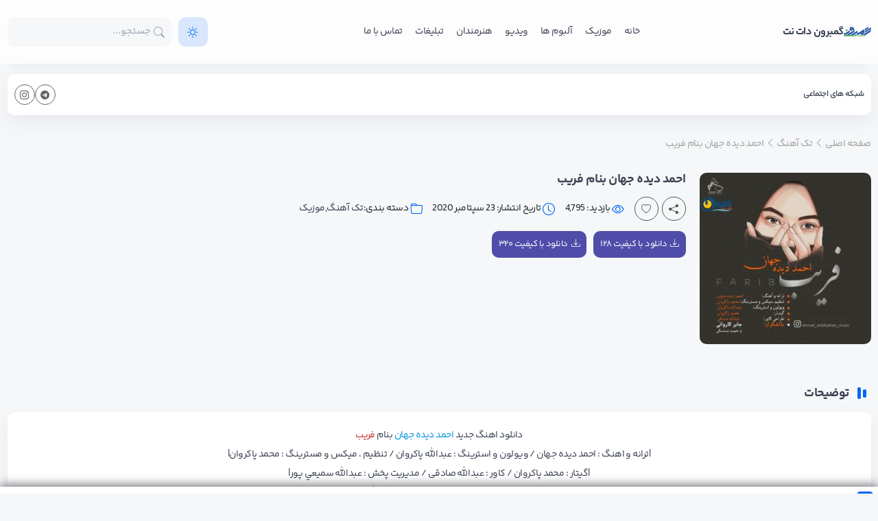

--- FILE ---
content_type: text/html; charset=UTF-8
request_url: https://gamberon.net/%D8%A7%D8%AD%D9%85%D8%AF-%D8%AF%DB%8C%D8%AF%D9%87-%D8%AC%D9%87%D8%A7%D9%86-%D8%A8%D9%86%D8%A7%D9%85-%D9%81%D8%B1%DB%8C%D8%A8/
body_size: 21769
content:
<!DOCTYPE html>
<html dir="rtl" lang="fa-IR" class="light">

<head>
  <meta charset="UTF-8">
  <meta http-equiv="X-UA-Compatible" content="IE=edge">
  <meta name="viewport" content="width=device-width, initial-scale=1.0">
     
  <meta name='robots' content='index, follow, max-image-preview:large, max-snippet:-1, max-video-preview:-1' />

	<!-- This site is optimized with the Yoast SEO plugin v26.8 - https://yoast.com/product/yoast-seo-wordpress/ -->
	<title>احمد دیده جهان بنام فریب</title><style id="rocket-critical-css">*{scrollbar-width:thin;scrollbar-color:#fff}*::-webkit-scrollbar{width:12px}*::-webkit-scrollbar-track{background:rgb(250 250 250 / 5%)}*::-webkit-scrollbar-thumb{background-color:rgb(250 250 250 / 5%);border-radius:20px}.has-text-align-center{text-align:center}:root{--bs-blue:#0d6efd;--bs-indigo:#6610f2;--bs-purple:#6f42c1;--bs-pink:#d63384;--bs-red:#dc3545;--bs-orange:#fd7e14;--bs-yellow:#ffc107;--bs-green:#4db921;--bs-teal:#20c997;--bs-cyan:#0dcaf0;--bs-white:#fff;--bs-gray:#6c757d;--bs-gray-dark:#343a40;--bs-gray-100:#f8f9fa;--bs-gray-200:#e9ecef;--bs-gray-300:#dee2e6;--bs-gray-400:#ced4da;--bs-gray-500:#adb5bd;--bs-gray-600:#6c757d;--bs-gray-700:#495057;--bs-gray-800:#343a40;--bs-gray-900:#212529;--bs-primary:#0d6efd;--bs-secondary:#6c757d;--bs-success:#4db921;--bs-info:#0dcaf0;--bs-warning:#ffc107;--bs-danger:#dc3545;--bs-light:#f8f9fa;--bs-dark:#212529;--bs-primary-rgb:13,110,253;--bs-secondary-rgb:108,117,125;--bs-success-rgb:77,185,33;--bs-info-rgb:13,202,240;--bs-warning-rgb:255,193,7;--bs-danger-rgb:220,53,69;--bs-light-rgb:248,249,250;--bs-dark-rgb:33,37,41;--bs-white-rgb:255,255,255;--bs-black-rgb:0,0,0;--bs-body-color-rgb:33,37,41;--bs-body-bg-rgb:255,255,255;--bs-font-sans-serif:system-ui,-apple-system,"Segoe UI",Roboto,"Helvetica Neue",Arial,"Noto Sans","Liberation Sans",sans-serif;--bs-font-monospace:SFMono-Regular,Menlo,Monaco,Consolas,"Liberation Mono","Courier New",monospace;--bs-gradient:linear-gradient(180deg,hsla(0,0%,100%,.15),hsla(0,0%,100%,0));--bs-body-font-family:system-ui,-apple-system,Segoe UI,Roboto,Helvetica Neue,Arial,Noto Sans,Liberation Sans,sans-serif;--bs-body-font-size:1rem;--bs-body-font-weight:400;--bs-body-line-height:1.5;--bs-body-color:#212529;--bs-body-bg:#fff}*,:after,:before{-webkit-box-sizing:border-box;box-sizing:border-box}@media (prefers-reduced-motion:no-preference){:root{scroll-behavior:smooth}}body{-webkit-text-size-adjust:100%;background-color:var(--bs-body-bg);color:var(--bs-body-color);font-family:var(--bs-body-font-family);font-size:var(--bs-body-font-size);font-weight:var(--bs-body-font-weight);line-height:var(--bs-body-line-height);margin:0;text-align:var(--bs-body-text-align)}h1,h3,h4,h5{font-weight:500;line-height:1.2;margin-bottom:.5rem;margin-top:0}h1{font-size:calc(1.375rem + 1.5vw)}@media (min-width:1200px){h1{font-size:2.5rem}}h3{font-size:calc(1.3rem + .6vw)}@media (min-width:1200px){h3{font-size:1.75rem}}h4{font-size:calc(1.275rem + .3vw)}@media (min-width:1200px){h4{font-size:1.5rem}}h5{font-size:1.25rem}p{margin-bottom:1rem;margin-top:0}ul{padding-left:2rem}ul{margin-bottom:1rem;margin-top:0}strong{font-weight:bolder}small{font-size:.875em}a{color:#0d6efd;text-decoration:none}img,svg{vertical-align:middle}label{display:inline-block}button{border-radius:0}button,input,textarea{font-family:inherit;font-size:inherit;line-height:inherit;margin:0}button{text-transform:none}[type=button],[type=submit],button{-webkit-appearance:button}::-moz-focus-inner{border-style:none;padding:0}textarea{resize:vertical}::-webkit-datetime-edit-day-field,::-webkit-datetime-edit-fields-wrapper,::-webkit-datetime-edit-hour-field,::-webkit-datetime-edit-minute,::-webkit-datetime-edit-month-field,::-webkit-datetime-edit-text,::-webkit-datetime-edit-year-field{padding:0}::-webkit-inner-spin-button{height:auto}::-webkit-search-decoration{-webkit-appearance:none}::-webkit-color-swatch-wrapper{padding:0}::file-selector-button{font:inherit}::-webkit-file-upload-button{-webkit-appearance:button;font:inherit}progress{vertical-align:baseline}[hidden]{display:none!important}.container{margin-left:auto;margin-right:auto;padding-left:var(--bs-gutter-x,.75rem);padding-right:var(--bs-gutter-x,.75rem);width:100%}@media (min-width:576px){.container{max-width:540px}}@media (min-width:768px){.container{max-width:720px}}@media (min-width:992px){.container{max-width:960px}}@media (min-width:1200px){.container{max-width:1140px}}.form-control{-webkit-appearance:none;-moz-appearance:none;appearance:none;background-clip:padding-box;background-color:#fff;border:1px solid #ced4da;border-radius:.25rem;color:#212529;display:block;font-size:1rem;font-weight:400;line-height:1.5;padding:.375rem .75rem;width:100%}.form-control::-webkit-date-and-time-value{height:1.5em}.form-control::-webkit-input-placeholder{color:#6c757d;opacity:1}.form-control::-moz-placeholder{color:#6c757d;opacity:1}.form-control:-ms-input-placeholder{color:#6c757d;opacity:1}.form-control::-ms-input-placeholder{color:#6c757d;opacity:1}.form-control::-webkit-file-upload-button{-webkit-margin-end:.75rem;background-color:#e9ecef;border:0 solid;border-color:inherit;border-inline-end-width:1px;border-radius:0;color:#212529;margin:-.375rem -.75rem;margin-inline-end:.75rem;padding:.375rem .75rem}textarea.form-control{min-height:calc(1.5em + .75rem + 2px)}.offcanvas{-webkit-box-orient:vertical;-webkit-box-direction:normal;background-clip:padding-box;background-color:#fff;bottom:0;display:-webkit-box;display:-ms-flexbox;display:flex;-ms-flex-direction:column;flex-direction:column;max-width:100%;outline:0;position:fixed;visibility:hidden;z-index:1045}.offcanvas-header{-webkit-box-align:center;-ms-flex-align:center;-webkit-box-pack:justify;-ms-flex-pack:justify;align-items:center;display:-webkit-box;display:-ms-flexbox;display:flex;justify-content:space-between;padding:1rem}.offcanvas-body{-webkit-box-flex:1;-ms-flex-positive:1;flex-grow:1;overflow-y:auto;padding:1rem}.offcanvas-end{border-left:1px solid rgba(0,0,0,.2);right:0;top:0;-webkit-transform:translateX(100%);transform:translateX(100%);width:400px}.offcanvas-top{border-bottom:1px solid rgba(0,0,0,.2);top:0;-webkit-transform:translateY(-100%);transform:translateY(-100%)}.offcanvas-top{height:30vh;left:0;max-height:100%;right:0}.clearfix:after{clear:both;content:"";display:block}@font-face{font-display:swap;font-family:bootstrap-icons;src:url(https://gamberon.net/wp-content/themes/MusicSara/assets/css/fonts/bootstrap-icons.woff2?a97b3594ad416896e15824f6787370e0) format("woff2"),url(https://gamberon.net/wp-content/themes/MusicSara/assets/css/fonts/bootstrap-icons.woff?a97b3594ad416896e15824f6787370e0) format("woff")}.bi:before,[class*=" bi-"]:before{-webkit-font-smoothing:antialiased;-moz-osx-font-smoothing:grayscale;display:inline-block;font-family:bootstrap-icons!important;font-style:normal;font-variant:normal;font-weight:400!important;line-height:1;text-transform:none;vertical-align:-.125em}.bi-chevron-double-left:before{content:"\f27f"}.bi-chevron-left:before{content:"\f284"}.bi-chevron-up:before{content:"\f286"}.bi-heart:before{content:"\f417"}.bi-list:before{content:"\f479"}.bi-moon:before{content:"\f497"}.bi-search:before{content:"\f52a"}.bi-share-fill:before{content:"\f52d"}.bi-tags:before{content:"\f5b2"}.bi-telegram:before{content:"\f5b3"}.bi-twitter:before{content:"\f5ef"}.bi-whatsapp:before{content:"\f618"}.bi-x-circle-fill:before{content:"\f622"}.bi-x:before{content:"\f62a"}.bi-x-lg:before{content:"\f659"}.d-flex{display:-webkit-box!important;display:-ms-flexbox!important;display:flex!important}.position-relative{position:relative!important}.justify-content-center{-webkit-box-pack:center!important;-ms-flex-pack:center!important;justify-content:center!important}.justify-content-between{-webkit-box-pack:justify!important;-ms-flex-pack:justify!important;justify-content:space-between!important}.align-items-center{-webkit-box-align:center!important;-ms-flex-align:center!important;align-items:center!important}.my-2{margin-bottom:.5rem!important;margin-top:.5rem!important}.mt-4{margin-top:1.5rem!important}.mb-3{margin-bottom:1rem!important}.mb-4{margin-bottom:1.5rem!important}.p-0{padding:0!important}.pe-3{padding-right:1rem!important}.ps-3{padding-left:1rem!important}.text-reset{--bs-text-opacity:1;color:inherit!important}@font-face{font-display:swap;font-family:bootstrap-icons;font-style:normal;font-weight:400;src:url(https://gamberon.net/wp-content/themes/MusicSara/assets/fonts/woff/bootstrap-icons.woff) format("woff"),url(https://gamberon.net/wp-content/themes/MusicSara/assets/fonts/woff2/bootstrap-icons.woff2) format("woff2")}:root{--primaryColor:#853fdf;--primaryColorLight:#853fdf24;--success:#4db921;--successLight:#4db92124;--secondaryColor:#504ca9;--primaryTextColor:#f1f1f1;--primaryTextBtn:#fff;--secondaryTextColor:#a0a0a0;--plyr-color-main:#504ca9;--plyr-audio-controls-background:transparent;--plyr-audio-control-color:#8597a9;--PostItem:#292a32;--PostItem2:#353640}body,html{font-size:14px}body{background:#22232a;font-family:iranyekan}a{color:var(--primaryTextColor)}ul{margin:0;padding:0}.header{background:#22232a;-webkit-box-shadow:0 10px 25px #7b81861c;box-shadow:0 10px 25px #7b81861c;padding:25px 0}.header.stick_header{position:sticky;top:0;z-index:99}.header .logo{-webkit-box-align:center;-ms-flex-align:center;align-items:center;display:-webkit-box;display:-ms-flexbox;display:flex;gap:10px}.header .logo span{color:var(--primaryTextColor);font-size:15px;font-weight:800;margin:0}.header .top_nav ul li{display:inline-block;list-style:none;margin-left:10px;position:relative}.header .top_nav a{padding:3px}.leftSide{-webkit-box-align:center;-ms-flex-align:center;align-items:center}.leftSide .search_mobile button{background:none;border:none;color:var(--primaryTextColor);font-size:20px;line-height:0;outline:none;padding:0}.leftSide .light_switch{line-height:0;margin-left:10px}.leftSide .light_switch button{-webkit-box-pack:center;-ms-flex-pack:center;-webkit-box-align:center;-ms-flex-align:center;align-items:center;background:var(--primaryColorLight);border:none;border-radius:.75rem;color:var(--primaryColor);display:-webkit-box;display:-ms-flexbox;display:flex;font-size:16px;height:43px;justify-content:center;line-height:0;outline:none;width:43px}.leftSide .login_register{line-height:0;margin-left:10px}.leftSide .search_wrap{position:relative}.leftSide .search_wrap .search__input{background:#ffffff24;border:1px solid transparent;border-radius:.75rem;color:#9ca3af;font-size:14px;min-width:220px;outline:none;padding:10px 30px}.leftSide .search_wrap .search__input::-webkit-input-placeholder{color:#9ca3af}.leftSide .search_wrap .search__input::-moz-placeholder{color:#9ca3af}.leftSide .search_wrap .search__input:-ms-input-placeholder{color:#9ca3af}.leftSide .search_wrap .search__input::-ms-input-placeholder{color:#9ca3af}.leftSide .search_wrap .search_submit{-webkit-box-align:center;-ms-flex-align:center;-webkit-box-pack:center;-ms-flex-pack:center;align-items:center;background:transparent;border:none;border-radius:50px;color:#9ca3af;display:-webkit-box;display:-ms-flexbox;display:flex;font-size:16px;height:25px;justify-content:center;line-height:0;outline:none;position:absolute;right:5px;top:50%;-webkit-transform:translateY(-50%);transform:translateY(-50%);width:25px}.indicator{-webkit-box-align:center;-ms-flex-align:center;align-items:center;display:-webkit-box;display:-ms-flexbox;display:flex;margin-left:5px;position:relative;top:-1px}.indicator:before{height:12px}.indicator:after,.indicator:before{background:var(--primaryColor);border-radius:2px;content:"";display:inline-block;width:5px}.indicator:after{height:17px;margin-left:7px;margin-right:3px}.time_range{-webkit-box-pack:justify;-ms-flex-pack:justify;color:#676565;display:-webkit-box;display:-ms-flexbox;display:flex;font-size:13px;justify-content:space-between}.breadcrumbs{padding:5px 0 5px 5px}.breadcrumbs,.breadcrumbs a{color:var(--secondaryTextColor)}.single_info{-ms-flex-wrap:wrap;flex-wrap:wrap}.single_info .single_info__cover{margin-left:20px}.single_info .single_info__cover img{border-radius:10px}.single_info .single_info__cover .type_overlay{position:absolute;right:0;top:0}.single_info .single_info__details h1{color:var(--primaryTextColor);font-size:18px;font-weight:700}.single_info .single_info__details .artist{font-size:13px;font-weight:300}.single_info .single_info__details .single_share{position:relative}.single_info .single_info__details .single_share .like_btn,.single_info .single_info__details .single_share .share_toggle{-webkit-box-align:center;-ms-flex-align:center;-webkit-box-pack:center;-ms-flex-pack:center;align-items:center;background:none;border:1px solid #575757;border-radius:50px;color:#575757;display:-webkit-box;display:-ms-flexbox;display:flex;height:35px;justify-content:center;line-height:0;outline:none;width:35px}.single_info .single_info__details .single_share .share_dialog{-webkit-box-pack:justify;-ms-flex-pack:justify;background:#292a32;border-radius:5px;-webkit-box-shadow:0 0 11px #0000002b;box-shadow:0 0 11px #0000002b;color:#ddd;display:none;justify-content:space-between;min-width:150px;padding:10px;position:absolute;right:0;top:45px;z-index:2}.single_info .single_info__details .single_share .share_dialog:before{border-color:transparent transparent #2c2b2b;border-style:solid;border-width:0 5px 6px;content:"";height:0;position:absolute;right:11px;top:-6px;width:0}.single_info .single_info__details .single_share .share_dialog a{-webkit-box-align:center;-ms-flex-align:center;-webkit-box-pack:center;-ms-flex-pack:center;align-items:center;border:1px solid #676565;border-radius:50px;color:#676565;display:-webkit-box;display:-ms-flexbox;display:flex;font-size:13px;height:30px;justify-content:center;line-height:0;width:30px}.download{-ms-flex-wrap:wrap;flex-wrap:wrap;margin:15px 0}.download{display:-webkit-box;display:-ms-flexbox;display:flex}.post_content{background:#292a32;border-radius:10px;color:var(--primaryTextColor);line-height:2;margin-bottom:20px;padding:20px}.post_content p{font-size:14px;font-weight:300;margin:0}.content__header{margin-bottom:6px;margin-right:7px}.content__header h3{color:var(--primaryTextColor);font-size:18px;font-weight:700;margin:20px 0 10px;position:relative}.content__header .indicator,.content__header h3{display:-webkit-box;display:-ms-flexbox;display:flex}.content__header .indicator{-webkit-box-align:center;-ms-flex-align:center;align-items:center}.content__header .indicator:before{height:12px}.content__header .indicator:after,.content__header .indicator:before{background:var(--primaryColor);border-radius:2px;content:"";display:inline-block;width:5px}.content__header .indicator:after{height:17px;margin-left:7px;margin-right:3px}.text-right{text-align:right}#player{background:#292a32;bottom:0;-webkit-box-shadow:0 0 16px 0 #22232b;box-shadow:0 0 16px 0 #22232b;color:#ddd;padding:0 0 10px;position:fixed;right:0;width:100%;z-index:999}#player #close_player{-webkit-box-align:center;-ms-flex-align:center;-webkit-box-pack:center;-ms-flex-pack:center;align-items:center;background:none;background:var(--primaryColor);border:none;border-radius:5px;color:#fff;display:-webkit-box;display:-ms-flexbox;display:flex;font-size:19px;height:25px;justify-content:center;line-height:0;outline:none;position:absolute;right:7px;top:7px;width:24px}.comments{margin-bottom:25px}.comment-notes{display:none}.comment-form .form-control{background-clip:padding-box;background-color:#292a32;border:0 solid #ced4da;border-radius:10px;-webkit-box-shadow:0 0;box-shadow:0 0;color:var(--secondaryTextColor);display:block;font-size:14px;font-weight:500;height:auto;line-height:2;padding:8px 15px;width:100%}.comment-text{margin:15px 0}.comment-email,.comment-name{width:100%}#reply-title{color:var(--primaryTextColor);font-size:18px;font-weight:700;margin:20px 0 10px}.required-field-message{color:var(--secondaryTextColor)}#cancel-comment-reply-link{background:#292a32;border-radius:3px;color:#ff7555;font-size:12px;margin-right:10px;padding:3px 5px 3px 9px;position:relative;top:-2px}#cancel-comment-reply-link i{color:#ff7555;font-size:11px;margin-left:3px;position:relative;top:1px}.pt-like-it span{color:#575757}.like_btn{margin-right:5px}.menu_mobile{background:#292a32;color:#fff}.menu_mobile .close_menu{background:none;border:none;color:#fff;outline:none}.searchCanvas .search_input{border:none;border-radius:10px;outline:none;padding:10px;width:100%}.searchCanvas .search_form{-webkit-box-pack:center;-ms-flex-pack:center;display:-webkit-box;display:-ms-flexbox;display:flex;justify-content:center;position:relative;width:50%}.searchCanvas .search_submit{background:var(--primaryColor);border:none;border-radius:8px 0 0 8px;color:var(--primaryTextBtn);font-size:14px;left:0;margin-right:10px;min-width:45px;padding:10px;position:absolute}.float_menu li{border-bottom:1px solid #353640;display:block;position:relative}.float_menu li a{color:#ccc;display:block;font-size:14px;padding:13px}.offcanvas{z-index:9999999}.search_trigger{display:none}.nav_trigger{background:none;border:none;color:var(--primaryTextColor);display:none;font-size:29px;line-height:0;margin-left:5px;padding:0}.tags{margin-bottom:20px}.tags .tags__header{-webkit-box-pack:justify;-ms-flex-pack:justify;background:#292a32;border-radius:10px;display:-webkit-box;display:-ms-flexbox;display:flex;justify-content:space-between;padding:10px}.tags .tags__header i{color:var(--primaryColor);font-size:16px;line-height:0;margin-left:5px}.tags .tags__header h4{-webkit-box-align:center;-ms-flex-align:center;align-items:center;color:var(--primaryTextColor);display:-webkit-box;display:-ms-flexbox;display:flex;font-size:14px;font-weight:400;margin:0;position:relative}.tags .tags__header h4 i{color:var(--primaryColor);font-size:16px;line-height:0;margin-left:5px}.tags .tags__inner{color:var(--primaryTextColor);display:none;padding:10px 5px}.tags .tags__inner a{background:#292a32;border-radius:5px;display:inline-block;margin:5px;padding:6px 15px}#datafetch{background:#292a32;border-radius:10px;-webkit-box-shadow:0 0 20px 0 #00000040;box-shadow:0 0 20px 0 #00000040;color:var(--primaryTextColor);display:none;padding:10px;position:absolute;top:38px;width:100%;z-index:99}form{margin:0}.plyr__time+.plyr__time:before,.plyr__time--current{margin-left:10px!important}.plyr__time+.plyr__time{display:block!important}.dontShow{display:none}#toast{background:#4db921;border-radius:20px;bottom:20px;-webkit-box-shadow:4px 1px 8px #0000001f;box-shadow:4px 1px 8px #0000001f;color:#fff;display:none;font-size:15px;left:50%;padding:20px 25px;position:fixed;text-align:center;-webkit-transform:translateX(-50%);transform:translateX(-50%);z-index:9999999}.mobile_actions{-webkit-box-align:center;-ms-flex-align:center;-webkit-box-pack:center;-ms-flex-pack:center;align-items:center;display:-webkit-box;display:-ms-flexbox;display:flex;justify-content:center;margin:30px 0}.mobile_actions .light_switch{display:block!important}.mobile_actions .light_switch button{background:var(--primaryColor);display:-webkit-box;display:-ms-flexbox;display:flex}.mobile_actions .light_switch button{-webkit-box-pack:center;-ms-flex-pack:center;-webkit-box-align:center;-ms-flex-align:center;align-items:center;border:none;border-radius:5px;color:#fff;font-size:20px;height:40px;justify-content:center;line-height:0;margin:0 5px;padding:10px;width:40px}@media screen and (max-width:1100px){#player #close_player{-webkit-box-align:center;-ms-flex-align:center;-webkit-box-pack:center;-ms-flex-pack:center;align-items:center;background:#292a32;border:1px solid #2c2b2b;border-radius:3px;color:#fff;display:-webkit-box;display:-ms-flexbox;display:flex;font-size:19px;height:30px;justify-content:center;line-height:0;outline:none;position:absolute;right:7px;top:-15px;width:30px}.search_wrap,.top_nav{display:none}.nav_trigger,.search_trigger{display:block}.light_switch,.login_register{display:none}.searchCanvas .search_form{width:100%}}@media screen and (max-width:960px){.single_info{-webkit-box-pack:center;-ms-flex-pack:center;justify-content:center}.single_info__details{max-width:100%;text-align:center;width:100%}.single_share{-webkit-box-pack:center;-ms-flex-pack:center;justify-content:center}.single_info__cover{margin-bottom:25px}.download{-webkit-box-pack:center;-ms-flex-pack:center;justify-content:center}}@media screen and (max-width:500px){#player .plyr__volume{display:none}.single_info .single_info__cover{margin-left:0}.single_info .single_info__cover img{height:auto;max-width:100%}}@media screen and (max-width:350px){.login_register{display:none}}#open_player{border-radius:5px 5px 0 0;bottom:0;display:none;font-size:20px;height:30px;line-height:0;position:fixed;right:20px;width:40px;z-index:999}#open_player{-webkit-box-pack:center;-ms-flex-pack:center;-webkit-box-align:center;-ms-flex-align:center;align-items:center;background:var(--primaryColor);color:#fff;justify-content:center}.plyr__controls .play_button{background:var(--primaryColor)}.plyr__controls .play_button{border-radius:50%;color:#fff;padding:14px}.no_fill{fill:none!important}.custom_next,.custom_prev{color:#8597a9!important;margin:0 9px}.time_range{color:#8597a9}:root{--swiper-theme-color:#007aff}:root{--swiper-navigation-size:44px}.plyr{-moz-osx-font-smoothing:grayscale;-webkit-font-smoothing:antialiased;align-items:center;direction:ltr;display:flex;flex-direction:column;font-family:inherit;font-family:var(--plyr-font-family,inherit);font-variant-numeric:tabular-nums;font-weight:400;font-weight:var(--plyr-font-weight-regular,400);line-height:1.7;line-height:var(--plyr-line-height,1.7);max-width:100%;min-width:200px;position:relative;text-shadow:none;z-index:0}.plyr audio{display:block;height:100%;width:100%}.plyr button{font:inherit;line-height:inherit;width:auto}.plyr--full-ui{box-sizing:border-box}.plyr--full-ui *,.plyr--full-ui :after,.plyr--full-ui :before{box-sizing:inherit}.plyr--full-ui button,.plyr--full-ui input{touch-action:manipulation}.plyr--full-ui ::-webkit-media-text-track-container{display:none}.plyr__control{background:0 0;border:0;border-radius:3px;border-radius:var(--plyr-control-radius,3px);color:inherit;flex-shrink:0;overflow:visible;padding:7px;padding:calc(var(--plyr-control-spacing,10px)*.7);position:relative}.plyr__control svg{fill:currentColor;display:block;height:18px;height:var(--plyr-control-icon-size,18px);width:18px;width:var(--plyr-control-icon-size,18px)}.plyr__control:not(.plyr__control--pressed) .icon--pressed,.plyr__control:not(.plyr__control--pressed) .label--pressed{display:none}.plyr--full-ui ::-webkit-media-controls{display:none}.plyr__controls{align-items:center;display:flex;justify-content:flex-end;text-align:center}.plyr__controls .plyr__progress__container{flex:1;min-width:0}.plyr__controls .plyr__controls__item{margin-left:2.5px;margin-left:calc(var(--plyr-control-spacing,10px)/4)}.plyr__controls .plyr__controls__item.plyr__progress__container{padding-left:2.5px;padding-left:calc(var(--plyr-control-spacing,10px)/4)}.plyr--full-ui input[type=range]{-webkit-appearance:none;appearance:none;background:0 0;border:0;border-radius:26px;border-radius:calc(var(--plyr-range-thumb-height,13px)*2);color:#00b2ff;color:var(--plyr-range-fill-background,var(--plyr-color-main,var(--plyr-color-main,#00b2ff)));display:block;height:19px;height:calc(var(--plyr-range-thumb-active-shadow-width,3px)*2 + var(--plyr-range-thumb-height,13px));margin:0;min-width:0;padding:0;width:100%}.plyr--full-ui input[type=range]::-webkit-slider-runnable-track{background:0 0;background-image:linear-gradient(90deg,currentColor 0,transparent 0);background-image:linear-gradient(to right,currentColor var(--value,0),transparent var(--value,0));border:0;border-radius:2.5px;border-radius:calc(var(--plyr-range-track-height,5px)/2);height:5px;height:var(--plyr-range-track-height,5px)}.plyr--full-ui input[type=range]::-webkit-slider-thumb{-webkit-appearance:none;appearance:none;background:#fff;background:var(--plyr-range-thumb-background,#fff);border:0;border-radius:100%;box-shadow:0 1px 1px rgba(35,40,47,.15),0 0 0 1px rgba(35,40,47,.2);box-shadow:var(--plyr-range-thumb-shadow,0 1px 1px rgba(35,40,47,.15),0 0 0 1px rgba(35,40,47,.2));height:13px;height:var(--plyr-range-thumb-height,13px);margin-top:-4px;margin-top:calc((var(--plyr-range-thumb-height,13px) - var(--plyr-range-track-height,5px))/2*-1);position:relative;width:13px;width:var(--plyr-range-thumb-height,13px)}.plyr--full-ui input[type=range]::-moz-range-track{background:0 0;border:0;border-radius:2.5px;border-radius:calc(var(--plyr-range-track-height,5px)/2);height:5px;height:var(--plyr-range-track-height,5px)}.plyr--full-ui input[type=range]::-moz-range-thumb{background:#fff;background:var(--plyr-range-thumb-background,#fff);border:0;border-radius:100%;box-shadow:0 1px 1px rgba(35,40,47,.15),0 0 0 1px rgba(35,40,47,.2);box-shadow:var(--plyr-range-thumb-shadow,0 1px 1px rgba(35,40,47,.15),0 0 0 1px rgba(35,40,47,.2));height:13px;height:var(--plyr-range-thumb-height,13px);position:relative;width:13px;width:var(--plyr-range-thumb-height,13px)}.plyr--full-ui input[type=range]::-moz-range-progress{background:currentColor;border-radius:2.5px;border-radius:calc(var(--plyr-range-track-height,5px)/2);height:5px;height:var(--plyr-range-track-height,5px)}.plyr--full-ui input[type=range]::-ms-track{color:transparent}.plyr--full-ui input[type=range]::-ms-fill-upper,.plyr--full-ui input[type=range]::-ms-track{background:0 0;border:0;border-radius:2.5px;border-radius:calc(var(--plyr-range-track-height,5px)/2);height:5px;height:var(--plyr-range-track-height,5px)}.plyr--full-ui input[type=range]::-ms-fill-lower{background:0 0;background:currentColor;border:0;border-radius:2.5px;border-radius:calc(var(--plyr-range-track-height,5px)/2);height:5px;height:var(--plyr-range-track-height,5px)}.plyr--full-ui input[type=range]::-ms-thumb{background:#fff;background:var(--plyr-range-thumb-background,#fff);border:0;border-radius:100%;box-shadow:0 1px 1px rgba(35,40,47,.15),0 0 0 1px rgba(35,40,47,.2);box-shadow:var(--plyr-range-thumb-shadow,0 1px 1px rgba(35,40,47,.15),0 0 0 1px rgba(35,40,47,.2));height:13px;height:var(--plyr-range-thumb-height,13px);margin-top:0;position:relative;width:13px;width:var(--plyr-range-thumb-height,13px)}.plyr--full-ui input[type=range]::-ms-tooltip{display:none}.plyr--full-ui input[type=range]::-moz-focus-outer{border:0}.plyr__time{font-size:13px;font-size:var(--plyr-font-size-time,var(--plyr-font-size-small,13px))}.plyr__time+.plyr__time:before{content:"⁄";margin-right:10px;margin-right:var(--plyr-control-spacing,10px)}@media (max-width:767px){.plyr__time+.plyr__time{display:none}}.plyr__tooltip{background:hsla(0,0%,100%,.9);background:var(--plyr-tooltip-background,hsla(0,0%,100%,.9));border-radius:5px;border-radius:var(--plyr-tooltip-radius,5px);bottom:100%;box-shadow:0 1px 2px rgba(0,0,0,.15);box-shadow:var(--plyr-tooltip-shadow,0 1px 2px rgba(0,0,0,.15));color:#4a5464;color:var(--plyr-tooltip-color,#4a5464);font-size:13px;font-size:var(--plyr-font-size-small,13px);font-weight:400;font-weight:var(--plyr-font-weight-regular,400);left:50%;line-height:1.3;margin-bottom:10px;margin-bottom:calc(var(--plyr-control-spacing,10px)/2*2);opacity:0;padding:5px 7.5px;padding:calc(var(--plyr-control-spacing,10px)/2) calc(var(--plyr-control-spacing,10px)/2*1.5);position:absolute;transform:translate(-50%,10px) scale(.8);transform-origin:50% 100%;white-space:nowrap;z-index:2}.plyr__tooltip:before{border-left:4px solid transparent;border-left:var(--plyr-tooltip-arrow-size,4px) solid transparent;border-right:4px solid transparent;border-right:var(--plyr-tooltip-arrow-size,4px) solid transparent;border-top:4px solid hsla(0,0%,100%,.9);border-top:var(--plyr-tooltip-arrow-size,4px) solid var(--plyr-tooltip-background,hsla(0,0%,100%,.9));bottom:-4px;bottom:calc(var(--plyr-tooltip-arrow-size,4px)*-1);content:"";height:0;left:50%;position:absolute;transform:translateX(-50%);width:0;z-index:2}.plyr__controls>.plyr__control:first-child .plyr__tooltip{left:0;transform:translateY(10px) scale(.8);transform-origin:0 100%}.plyr__controls>.plyr__control:first-child .plyr__tooltip:before{left:16px;left:calc(var(--plyr-control-icon-size,18px)/2 + var(--plyr-control-spacing,10px)*.7)}.plyr__progress{left:6.5px;left:calc(var(--plyr-range-thumb-height,13px)*.5);margin-right:13px;margin-right:var(--plyr-range-thumb-height,13px);position:relative}.plyr__progress input[type=range],.plyr__progress__buffer{margin-left:-6.5px;margin-left:calc(var(--plyr-range-thumb-height,13px)*-.5);margin-right:-6.5px;margin-right:calc(var(--plyr-range-thumb-height,13px)*-.5);width:calc(100% + 13px);width:calc(100% + var(--plyr-range-thumb-height,13px))}.plyr__progress input[type=range]{position:relative;z-index:2}.plyr__progress .plyr__tooltip{left:0;max-width:120px;overflow-wrap:break-word;white-space:normal}.plyr__progress__buffer{-webkit-appearance:none;background:0 0;border:0;border-radius:100px;height:5px;height:var(--plyr-range-track-height,5px);left:0;margin-top:-2.5px;margin-top:calc((var(--plyr-range-track-height,5px)/2)*-1);padding:0;position:absolute;top:50%}.plyr__progress__buffer::-webkit-progress-bar{background:0 0}.plyr__progress__buffer::-webkit-progress-value{background:currentColor;border-radius:100px;min-width:5px;min-width:var(--plyr-range-track-height,5px)}.plyr__progress__buffer::-moz-progress-bar{background:currentColor;border-radius:100px;min-width:5px;min-width:var(--plyr-range-track-height,5px)}.plyr__progress__buffer::-ms-fill{border-radius:100px}.plyr__volume{align-items:center;display:flex;max-width:110px;min-width:80px;position:relative;width:20%}.plyr__volume input[type=range]{margin-left:5px;margin-left:calc(var(--plyr-control-spacing,10px)/2);margin-right:5px;margin-right:calc(var(--plyr-control-spacing,10px)/2);position:relative;z-index:2}.plyr--audio{display:block}.plyr--audio .plyr__controls{background:#fff;background:var(--plyr-audio-controls-background,#fff);border-radius:inherit;color:#4a5464;color:var(--plyr-audio-control-color,#4a5464);padding:10px;padding:var(--plyr-control-spacing,10px)}.plyr--full-ui.plyr--audio input[type=range]::-webkit-slider-runnable-track{background-color:rgba(193,200,209,.6);background-color:var(--plyr-audio-range-track-background,var(--plyr-audio-progress-buffered-background,rgba(193,200,209,.6)))}.plyr--full-ui.plyr--audio input[type=range]::-moz-range-track{background-color:rgba(193,200,209,.6);background-color:var(--plyr-audio-range-track-background,var(--plyr-audio-progress-buffered-background,rgba(193,200,209,.6)))}.plyr--full-ui.plyr--audio input[type=range]::-ms-track{background-color:rgba(193,200,209,.6);background-color:var(--plyr-audio-range-track-background,var(--plyr-audio-progress-buffered-background,rgba(193,200,209,.6)))}.plyr--audio .plyr__progress__buffer{color:rgba(193,200,209,.6);color:var(--plyr-audio-progress-buffered-background,rgba(193,200,209,.6))}.plyr__sr-only{clip:rect(1px,1px,1px,1px);border:0!important;height:1px!important;overflow:hidden;padding:0!important;position:absolute!important;width:1px!important}</style><link rel="preload" href="https://gamberon.net/wp-content/cache/min/1/22d001eeac4c3bd5fdb746d535880810.css" data-rocket-async="style" as="style" onload="this.onload=null;this.rel='stylesheet'" media="all" data-minify="1" />
	<link rel="canonical" href="https://gamberon.net/احمد-دیده-جهان-بنام-فریب/" />
	<meta property="og:locale" content="fa_IR" />
	<meta property="og:type" content="article" />
	<meta property="og:title" content="احمد دیده جهان بنام فریب" />
	<meta property="og:description" content="دانلود اهنگ جدید احمد دیده جهان بنام فریب |ترانه و اهنگ : احمد دیده جهان / ویولون و استرینگ : عبدالله پاکروان / تنظیم ، میکس و مسترینگ : محمد پاکروان| |گیتار : محمد پاکروان / کاور : عبدالله صادقی / مديريت پخش : عبدالله سميعي پور| |با تشکر از : جابر کارواني ، حمید [&hellip;]" />
	<meta property="og:url" content="https://gamberon.net/احمد-دیده-جهان-بنام-فریب/" />
	<meta property="og:site_name" content="گمبرون دات نت" />
	<meta property="article:published_time" content="2020-09-23T16:44:13+00:00" />
	<meta property="article:modified_time" content="2020-10-26T18:01:34+00:00" />
	<meta property="og:image" content="https://gamberon.net/wp-content/uploads/2020/09/InShot_۲۰۲۰۰۹۲۳_۱۸۳۹۰۰۱۴۵_copy_960x960.jpg" />
	<meta property="og:image:width" content="960" />
	<meta property="og:image:height" content="960" />
	<meta property="og:image:type" content="image/jpeg" />
	<meta name="author" content="Mohamadposi" />
	<meta name="twitter:card" content="summary_large_image" />
	<meta name="twitter:label1" content="نوشته‌شده بدست" />
	<meta name="twitter:data1" content="Mohamadposi" />
	<script type="application/ld+json" class="yoast-schema-graph">{"@context":"https://schema.org","@graph":[{"@type":"Article","@id":"https://gamberon.net/%d8%a7%d8%ad%d9%85%d8%af-%d8%af%db%8c%d8%af%d9%87-%d8%ac%d9%87%d8%a7%d9%86-%d8%a8%d9%86%d8%a7%d9%85-%d9%81%d8%b1%db%8c%d8%a8/#article","isPartOf":{"@id":"https://gamberon.net/%d8%a7%d8%ad%d9%85%d8%af-%d8%af%db%8c%d8%af%d9%87-%d8%ac%d9%87%d8%a7%d9%86-%d8%a8%d9%86%d8%a7%d9%85-%d9%81%d8%b1%db%8c%d8%a8/"},"author":{"name":"Mohamadposi","@id":"https://gamberon.net/#/schema/person/9efc17799b97e96735f87bb362941ea9"},"headline":"احمد دیده جهان بنام فریب","datePublished":"2020-09-23T16:44:13+00:00","dateModified":"2020-10-26T18:01:34+00:00","mainEntityOfPage":{"@id":"https://gamberon.net/%d8%a7%d8%ad%d9%85%d8%af-%d8%af%db%8c%d8%af%d9%87-%d8%ac%d9%87%d8%a7%d9%86-%d8%a8%d9%86%d8%a7%d9%85-%d9%81%d8%b1%db%8c%d8%a8/"},"wordCount":3,"commentCount":1,"publisher":{"@id":"https://gamberon.net/#organization"},"image":{"@id":"https://gamberon.net/%d8%a7%d8%ad%d9%85%d8%af-%d8%af%db%8c%d8%af%d9%87-%d8%ac%d9%87%d8%a7%d9%86-%d8%a8%d9%86%d8%a7%d9%85-%d9%81%d8%b1%db%8c%d8%a8/#primaryimage"},"thumbnailUrl":"https://gamberon.net/wp-content/uploads/2020/09/InShot_۲۰۲۰۰۹۲۳_۱۸۳۹۰۰۱۴۵_copy_960x960.jpg","keywords":["احمد دیده جهان","احمد دیده جهان اهنگ فریب"],"articleSection":["تک آهنگ","موزیک"],"inLanguage":"fa-IR","potentialAction":[{"@type":"CommentAction","name":"Comment","target":["https://gamberon.net/%d8%a7%d8%ad%d9%85%d8%af-%d8%af%db%8c%d8%af%d9%87-%d8%ac%d9%87%d8%a7%d9%86-%d8%a8%d9%86%d8%a7%d9%85-%d9%81%d8%b1%db%8c%d8%a8/#respond"]}]},{"@type":"WebPage","@id":"https://gamberon.net/%d8%a7%d8%ad%d9%85%d8%af-%d8%af%db%8c%d8%af%d9%87-%d8%ac%d9%87%d8%a7%d9%86-%d8%a8%d9%86%d8%a7%d9%85-%d9%81%d8%b1%db%8c%d8%a8/","url":"https://gamberon.net/%d8%a7%d8%ad%d9%85%d8%af-%d8%af%db%8c%d8%af%d9%87-%d8%ac%d9%87%d8%a7%d9%86-%d8%a8%d9%86%d8%a7%d9%85-%d9%81%d8%b1%db%8c%d8%a8/","name":"احمد دیده جهان بنام فریب","isPartOf":{"@id":"https://gamberon.net/#website"},"primaryImageOfPage":{"@id":"https://gamberon.net/%d8%a7%d8%ad%d9%85%d8%af-%d8%af%db%8c%d8%af%d9%87-%d8%ac%d9%87%d8%a7%d9%86-%d8%a8%d9%86%d8%a7%d9%85-%d9%81%d8%b1%db%8c%d8%a8/#primaryimage"},"image":{"@id":"https://gamberon.net/%d8%a7%d8%ad%d9%85%d8%af-%d8%af%db%8c%d8%af%d9%87-%d8%ac%d9%87%d8%a7%d9%86-%d8%a8%d9%86%d8%a7%d9%85-%d9%81%d8%b1%db%8c%d8%a8/#primaryimage"},"thumbnailUrl":"https://gamberon.net/wp-content/uploads/2020/09/InShot_۲۰۲۰۰۹۲۳_۱۸۳۹۰۰۱۴۵_copy_960x960.jpg","datePublished":"2020-09-23T16:44:13+00:00","dateModified":"2020-10-26T18:01:34+00:00","breadcrumb":{"@id":"https://gamberon.net/%d8%a7%d8%ad%d9%85%d8%af-%d8%af%db%8c%d8%af%d9%87-%d8%ac%d9%87%d8%a7%d9%86-%d8%a8%d9%86%d8%a7%d9%85-%d9%81%d8%b1%db%8c%d8%a8/#breadcrumb"},"inLanguage":"fa-IR","potentialAction":[{"@type":"ReadAction","target":["https://gamberon.net/%d8%a7%d8%ad%d9%85%d8%af-%d8%af%db%8c%d8%af%d9%87-%d8%ac%d9%87%d8%a7%d9%86-%d8%a8%d9%86%d8%a7%d9%85-%d9%81%d8%b1%db%8c%d8%a8/"]}]},{"@type":"ImageObject","inLanguage":"fa-IR","@id":"https://gamberon.net/%d8%a7%d8%ad%d9%85%d8%af-%d8%af%db%8c%d8%af%d9%87-%d8%ac%d9%87%d8%a7%d9%86-%d8%a8%d9%86%d8%a7%d9%85-%d9%81%d8%b1%db%8c%d8%a8/#primaryimage","url":"https://gamberon.net/wp-content/uploads/2020/09/InShot_۲۰۲۰۰۹۲۳_۱۸۳۹۰۰۱۴۵_copy_960x960.jpg","contentUrl":"https://gamberon.net/wp-content/uploads/2020/09/InShot_۲۰۲۰۰۹۲۳_۱۸۳۹۰۰۱۴۵_copy_960x960.jpg","width":960,"height":960},{"@type":"BreadcrumbList","@id":"https://gamberon.net/%d8%a7%d8%ad%d9%85%d8%af-%d8%af%db%8c%d8%af%d9%87-%d8%ac%d9%87%d8%a7%d9%86-%d8%a8%d9%86%d8%a7%d9%85-%d9%81%d8%b1%db%8c%d8%a8/#breadcrumb","itemListElement":[{"@type":"ListItem","position":1,"name":"خانه","item":"https://gamberon.net/"},{"@type":"ListItem","position":2,"name":"تک آهنگ","item":"https://gamberon.net/category/%d8%aa%da%a9-%d8%a2%d9%87%d9%86%da%af/"},{"@type":"ListItem","position":3,"name":"احمد دیده جهان بنام فریب"}]},{"@type":"WebSite","@id":"https://gamberon.net/#website","url":"https://gamberon.net/","name":"گمبرون دات نت","description":"موسیقی هرمزگان","publisher":{"@id":"https://gamberon.net/#organization"},"potentialAction":[{"@type":"SearchAction","target":{"@type":"EntryPoint","urlTemplate":"https://gamberon.net/?s={search_term_string}"},"query-input":{"@type":"PropertyValueSpecification","valueRequired":true,"valueName":"search_term_string"}}],"inLanguage":"fa-IR"},{"@type":"Organization","@id":"https://gamberon.net/#organization","name":"گمبرون","url":"https://gamberon.net/","logo":{"@type":"ImageObject","inLanguage":"fa-IR","@id":"https://gamberon.net/#/schema/logo/image/","url":"https://gamberon.net/wp-content/uploads/2022/08/IMG_20220731_204405_250.jpg","contentUrl":"https://gamberon.net/wp-content/uploads/2022/08/IMG_20220731_204405_250.jpg","width":640,"height":640,"caption":"گمبرون"},"image":{"@id":"https://gamberon.net/#/schema/logo/image/"},"sameAs":["https://instagram.com/gamberon.offlcial"]},{"@type":"Person","@id":"https://gamberon.net/#/schema/person/9efc17799b97e96735f87bb362941ea9","name":"Mohamadposi","image":{"@type":"ImageObject","inLanguage":"fa-IR","@id":"https://gamberon.net/#/schema/person/image/","url":"https://secure.gravatar.com/avatar/c83bb6fe2f3bf82c576fca4e09d901f0a98c9e06139b01bc642086030eaedef4?s=96&d=mm&r=g","contentUrl":"https://secure.gravatar.com/avatar/c83bb6fe2f3bf82c576fca4e09d901f0a98c9e06139b01bc642086030eaedef4?s=96&d=mm&r=g","caption":"Mohamadposi"}}]}</script>
	<!-- / Yoast SEO plugin. -->



<link rel="alternate" type="application/rss+xml" title="گمبرون دات نت &raquo; احمد دیده جهان بنام فریب خوراک دیدگاه‌ها" href="https://gamberon.net/%d8%a7%d8%ad%d9%85%d8%af-%d8%af%db%8c%d8%af%d9%87-%d8%ac%d9%87%d8%a7%d9%86-%d8%a8%d9%86%d8%a7%d9%85-%d9%81%d8%b1%db%8c%d8%a8/feed/" />
<link rel="alternate" title="oEmbed (JSON)" type="application/json+oembed" href="https://gamberon.net/wp-json/oembed/1.0/embed?url=https%3A%2F%2Fgamberon.net%2F%25d8%25a7%25d8%25ad%25d9%2585%25d8%25af-%25d8%25af%25db%258c%25d8%25af%25d9%2587-%25d8%25ac%25d9%2587%25d8%25a7%25d9%2586-%25d8%25a8%25d9%2586%25d8%25a7%25d9%2585-%25d9%2581%25d8%25b1%25db%258c%25d8%25a8%2F" />
<link rel="alternate" title="oEmbed (XML)" type="text/xml+oembed" href="https://gamberon.net/wp-json/oembed/1.0/embed?url=https%3A%2F%2Fgamberon.net%2F%25d8%25a7%25d8%25ad%25d9%2585%25d8%25af-%25d8%25af%25db%258c%25d8%25af%25d9%2587-%25d8%25ac%25d9%2587%25d8%25a7%25d9%2586-%25d8%25a8%25d9%2586%25d8%25a7%25d9%2585-%25d9%2581%25d8%25b1%25db%258c%25d8%25a8%2F&#038;format=xml" />
<style id='wp-img-auto-sizes-contain-inline-css' type='text/css'>
img:is([sizes=auto i],[sizes^="auto," i]){contain-intrinsic-size:3000px 1500px}
/*# sourceURL=wp-img-auto-sizes-contain-inline-css */
</style>

<style id='classic-theme-styles-inline-css' type='text/css'>
/*! This file is auto-generated */
.wp-block-button__link{color:#fff;background-color:#32373c;border-radius:9999px;box-shadow:none;text-decoration:none;padding:calc(.667em + 2px) calc(1.333em + 2px);font-size:1.125em}.wp-block-file__button{background:#32373c;color:#fff;text-decoration:none}
/*# sourceURL=/wp-includes/css/classic-themes.min.css */
</style>





<script type="text/javascript" src="https://gamberon.net/wp-includes/js/jquery/jquery.min.js?ver=3.7.1" id="jquery-core-js" defer></script>
<script type="text/javascript" src="https://gamberon.net/wp-includes/js/jquery/jquery-migrate.min.js?ver=3.4.1" id="jquery-migrate-js" defer></script>
<script type="text/javascript" id="sdm-scripts-js-extra">
/* <![CDATA[ */
var sdm_ajax_script = {"ajaxurl":"https://gamberon.net/wp-admin/admin-ajax.php"};
//# sourceURL=sdm-scripts-js-extra
/* ]]> */
</script>
<script type="text/javascript" src="https://gamberon.net/wp-content/plugins/simple-download-monitor/js/sdm_wp_scripts.js?ver=6.9" id="sdm-scripts-js" defer></script>
<link rel="https://api.w.org/" href="https://gamberon.net/wp-json/" /><link rel="alternate" title="JSON" type="application/json" href="https://gamberon.net/wp-json/wp/v2/posts/3351" /><link rel="EditURI" type="application/rsd+xml" title="RSD" href="https://gamberon.net/xmlrpc.php?rsd" />
<meta name="generator" content="WordPress 6.9" />
<link rel='shortlink' href='https://gamberon.net/?p=3351' />
<script type="text/javascript">
  var ajaxurl = "https://gamberon.net/wp-admin/admin-ajax.php";
  var nonce = "e1a1a66af0";
  </script><link rel="icon" href="https://gamberon.net/wp-content/uploads/2020/09/cropped-IMG_20200921_231346_500-32x32.jpg" sizes="32x32" />
<link rel="icon" href="https://gamberon.net/wp-content/uploads/2020/09/cropped-IMG_20200921_231346_500-192x192.jpg" sizes="192x192" />
<link rel="apple-touch-icon" href="https://gamberon.net/wp-content/uploads/2020/09/cropped-IMG_20200921_231346_500-180x180.jpg" />
<meta name="msapplication-TileImage" content="https://gamberon.net/wp-content/uploads/2020/09/cropped-IMG_20200921_231346_500-270x270.jpg" />
<style>
  @font-face {
	font-family: YekanBakh;
	font-style: normal;
	font-weight: 100;
	src: url('https://gamberon.net/wp-content/themes/MusicSara/assets/fonts/woff/YekanBakh-Thin.woff') format('woff'),   
	url('https://gamberon.net/wp-content/themes/MusicSara/assets/fonts/woff2/YekanBakh-Thin.woff2') format('woff2');		
}

@font-face {
	font-family: YekanBakh;
	font-style: normal;
	font-weight: 200;
	src: url('https://gamberon.net/wp-content/themes/MusicSara/assets/fonts/woff/YekanBakh-Light.woff') format('woff'),   
	url('https://gamberon.net/wp-content/themes/MusicSara/assets/fonts/woff2/YekanBakh-Light.woff2') format('woff2');	
}

@font-face {
	font-family: YekanBakh;
	font-style: normal;
	font-weight: 300;
	src: url('https://gamberon.net/wp-content/themes/MusicSara/assets/fonts/woff/YekanBakh-Regular.woff') format('woff'),   
	url('https://gamberon.net/wp-content/themes/MusicSara/assets/fonts/woff2/YekanBakh-Regular.woff2') format('woff2');		 
}

@font-face {
	font-family: YekanBakh;
	font-style: normal;
	font-weight: 500;
	src: url('https://gamberon.net/wp-content/themes/MusicSara/assets/fonts/woff/YekanBakh-SemiBold.woff') format('woff'),   
	url('https://gamberon.net/wp-content/themes/MusicSara/assets/fonts/woff2/YekanBakh-SemiBold.woff2') format('woff2');		 
}

@font-face {
	font-family: YekanBakh;
	font-style: normal;
	font-weight: 600;
	src: url('https://gamberon.net/wp-content/themes/MusicSara/assets/fonts/woff/YekanBakh-SemiBold.woff') format('woff'),   
	url('https://gamberon.net/wp-content/themes/MusicSara/assets/fonts/woff2/YekanBakh-SemiBold.woff2') format('woff2');	 
}


@font-face {
	font-family: YekanBakh;
	font-style: normal;
	font-weight: bold;
	src: url('https://gamberon.net/wp-content/themes/MusicSara/assets/fonts/woff/YekanBakh-Bold.woff') format('woff'),   
	url('https://gamberon.net/wp-content/themes/MusicSara/assets/fonts/woff2/YekanBakh-Bold.woff2') format('woff2');	 
}

@font-face {
	font-family: YekanBakh;
	font-style: normal;
	font-weight: normal;
	src: url('https://gamberon.net/wp-content/themes/MusicSara/assets/fonts/woff/YekanBakh-Regular.woff') format('woff'),   
	url('https://gamberon.net/wp-content/themes/MusicSara/assets/fonts/woff2/YekanBakh-Regular.woff2') format('woff2');	
}

@font-face {
  font-family: "bootstrap-icons";
  src: url("https://gamberon.net/wp-content/themes/MusicSara/assets/fonts/woff2/bootstrap-icons.woff2") format("woff2"),
    url("https://gamberon.net/wp-content/themes/MusicSara/assets/fonts/woff/bootstrap-icons.woff") format("woff");
}

  body{
    font-family: YekanBakh;
              letter-spacing: -.54px;
      }

  .tooltip{
    font-family: YekanBakh;
  }


    .adminNotice{
    background-color: #111;
    background-image: linear-gradient(to bottom, #111, #555);
          background-image: url(https://gamberon.net/wp-content/uploads/2024/09/Key-baragardi-Karen-Alizadeh.jpg);
      background-position: center center;
      background-repeat: repeat;
      background-attachment: ;
      background-size: cover;
      }

     
  </style>
  <noscript><style id="rocket-lazyload-nojs-css">.rll-youtube-player, [data-lazy-src]{display:none !important;}</style></noscript><script>
/*! loadCSS rel=preload polyfill. [c]2017 Filament Group, Inc. MIT License */
(function(w){"use strict";if(!w.loadCSS){w.loadCSS=function(){}}
var rp=loadCSS.relpreload={};rp.support=(function(){var ret;try{ret=w.document.createElement("link").relList.supports("preload")}catch(e){ret=!1}
return function(){return ret}})();rp.bindMediaToggle=function(link){var finalMedia=link.media||"all";function enableStylesheet(){link.media=finalMedia}
if(link.addEventListener){link.addEventListener("load",enableStylesheet)}else if(link.attachEvent){link.attachEvent("onload",enableStylesheet)}
setTimeout(function(){link.rel="stylesheet";link.media="only x"});setTimeout(enableStylesheet,3000)};rp.poly=function(){if(rp.support()){return}
var links=w.document.getElementsByTagName("link");for(var i=0;i<links.length;i++){var link=links[i];if(link.rel==="preload"&&link.getAttribute("as")==="style"&&!link.getAttribute("data-loadcss")){link.setAttribute("data-loadcss",!0);rp.bindMediaToggle(link)}}};if(!rp.support()){rp.poly();var run=w.setInterval(rp.poly,500);if(w.addEventListener){w.addEventListener("load",function(){rp.poly();w.clearInterval(run)})}else if(w.attachEvent){w.attachEvent("onload",function(){rp.poly();w.clearInterval(run)})}}
if(typeof exports!=="undefined"){exports.loadCSS=loadCSS}
else{w.loadCSS=loadCSS}}(typeof global!=="undefined"?global:this))
</script>  <script>
    var body = document.querySelector('html');
    
    if (localStorage.getItem("theme")) {
      var theme = localStorage.getItem("theme");
    }
    if (theme == "light") {
      body.classList.add("light");
    } else if (theme == "dark") {
      body.classList.remove("light");
    }
  </script>
  <style>
    :root{
      --primaryColor: #0066f4;
      --secondaryColor: #504ca9;
      --primaryTextBtn: #fff;
      --primaryColorLight: #0066f424;
      --plyr-color-main: #0066f4;
    }
    body{
      font-family: YekanBakh;
    }
  </style>
<style id='global-styles-inline-css' type='text/css'>
:root{--wp--preset--aspect-ratio--square: 1;--wp--preset--aspect-ratio--4-3: 4/3;--wp--preset--aspect-ratio--3-4: 3/4;--wp--preset--aspect-ratio--3-2: 3/2;--wp--preset--aspect-ratio--2-3: 2/3;--wp--preset--aspect-ratio--16-9: 16/9;--wp--preset--aspect-ratio--9-16: 9/16;--wp--preset--color--black: #000000;--wp--preset--color--cyan-bluish-gray: #abb8c3;--wp--preset--color--white: #ffffff;--wp--preset--color--pale-pink: #f78da7;--wp--preset--color--vivid-red: #cf2e2e;--wp--preset--color--luminous-vivid-orange: #ff6900;--wp--preset--color--luminous-vivid-amber: #fcb900;--wp--preset--color--light-green-cyan: #7bdcb5;--wp--preset--color--vivid-green-cyan: #00d084;--wp--preset--color--pale-cyan-blue: #8ed1fc;--wp--preset--color--vivid-cyan-blue: #0693e3;--wp--preset--color--vivid-purple: #9b51e0;--wp--preset--gradient--vivid-cyan-blue-to-vivid-purple: linear-gradient(135deg,rgb(6,147,227) 0%,rgb(155,81,224) 100%);--wp--preset--gradient--light-green-cyan-to-vivid-green-cyan: linear-gradient(135deg,rgb(122,220,180) 0%,rgb(0,208,130) 100%);--wp--preset--gradient--luminous-vivid-amber-to-luminous-vivid-orange: linear-gradient(135deg,rgb(252,185,0) 0%,rgb(255,105,0) 100%);--wp--preset--gradient--luminous-vivid-orange-to-vivid-red: linear-gradient(135deg,rgb(255,105,0) 0%,rgb(207,46,46) 100%);--wp--preset--gradient--very-light-gray-to-cyan-bluish-gray: linear-gradient(135deg,rgb(238,238,238) 0%,rgb(169,184,195) 100%);--wp--preset--gradient--cool-to-warm-spectrum: linear-gradient(135deg,rgb(74,234,220) 0%,rgb(151,120,209) 20%,rgb(207,42,186) 40%,rgb(238,44,130) 60%,rgb(251,105,98) 80%,rgb(254,248,76) 100%);--wp--preset--gradient--blush-light-purple: linear-gradient(135deg,rgb(255,206,236) 0%,rgb(152,150,240) 100%);--wp--preset--gradient--blush-bordeaux: linear-gradient(135deg,rgb(254,205,165) 0%,rgb(254,45,45) 50%,rgb(107,0,62) 100%);--wp--preset--gradient--luminous-dusk: linear-gradient(135deg,rgb(255,203,112) 0%,rgb(199,81,192) 50%,rgb(65,88,208) 100%);--wp--preset--gradient--pale-ocean: linear-gradient(135deg,rgb(255,245,203) 0%,rgb(182,227,212) 50%,rgb(51,167,181) 100%);--wp--preset--gradient--electric-grass: linear-gradient(135deg,rgb(202,248,128) 0%,rgb(113,206,126) 100%);--wp--preset--gradient--midnight: linear-gradient(135deg,rgb(2,3,129) 0%,rgb(40,116,252) 100%);--wp--preset--font-size--small: 13px;--wp--preset--font-size--medium: 20px;--wp--preset--font-size--large: 36px;--wp--preset--font-size--x-large: 42px;--wp--preset--spacing--20: 0.44rem;--wp--preset--spacing--30: 0.67rem;--wp--preset--spacing--40: 1rem;--wp--preset--spacing--50: 1.5rem;--wp--preset--spacing--60: 2.25rem;--wp--preset--spacing--70: 3.38rem;--wp--preset--spacing--80: 5.06rem;--wp--preset--shadow--natural: 6px 6px 9px rgba(0, 0, 0, 0.2);--wp--preset--shadow--deep: 12px 12px 50px rgba(0, 0, 0, 0.4);--wp--preset--shadow--sharp: 6px 6px 0px rgba(0, 0, 0, 0.2);--wp--preset--shadow--outlined: 6px 6px 0px -3px rgb(255, 255, 255), 6px 6px rgb(0, 0, 0);--wp--preset--shadow--crisp: 6px 6px 0px rgb(0, 0, 0);}:where(.is-layout-flex){gap: 0.5em;}:where(.is-layout-grid){gap: 0.5em;}body .is-layout-flex{display: flex;}.is-layout-flex{flex-wrap: wrap;align-items: center;}.is-layout-flex > :is(*, div){margin: 0;}body .is-layout-grid{display: grid;}.is-layout-grid > :is(*, div){margin: 0;}:where(.wp-block-columns.is-layout-flex){gap: 2em;}:where(.wp-block-columns.is-layout-grid){gap: 2em;}:where(.wp-block-post-template.is-layout-flex){gap: 1.25em;}:where(.wp-block-post-template.is-layout-grid){gap: 1.25em;}.has-black-color{color: var(--wp--preset--color--black) !important;}.has-cyan-bluish-gray-color{color: var(--wp--preset--color--cyan-bluish-gray) !important;}.has-white-color{color: var(--wp--preset--color--white) !important;}.has-pale-pink-color{color: var(--wp--preset--color--pale-pink) !important;}.has-vivid-red-color{color: var(--wp--preset--color--vivid-red) !important;}.has-luminous-vivid-orange-color{color: var(--wp--preset--color--luminous-vivid-orange) !important;}.has-luminous-vivid-amber-color{color: var(--wp--preset--color--luminous-vivid-amber) !important;}.has-light-green-cyan-color{color: var(--wp--preset--color--light-green-cyan) !important;}.has-vivid-green-cyan-color{color: var(--wp--preset--color--vivid-green-cyan) !important;}.has-pale-cyan-blue-color{color: var(--wp--preset--color--pale-cyan-blue) !important;}.has-vivid-cyan-blue-color{color: var(--wp--preset--color--vivid-cyan-blue) !important;}.has-vivid-purple-color{color: var(--wp--preset--color--vivid-purple) !important;}.has-black-background-color{background-color: var(--wp--preset--color--black) !important;}.has-cyan-bluish-gray-background-color{background-color: var(--wp--preset--color--cyan-bluish-gray) !important;}.has-white-background-color{background-color: var(--wp--preset--color--white) !important;}.has-pale-pink-background-color{background-color: var(--wp--preset--color--pale-pink) !important;}.has-vivid-red-background-color{background-color: var(--wp--preset--color--vivid-red) !important;}.has-luminous-vivid-orange-background-color{background-color: var(--wp--preset--color--luminous-vivid-orange) !important;}.has-luminous-vivid-amber-background-color{background-color: var(--wp--preset--color--luminous-vivid-amber) !important;}.has-light-green-cyan-background-color{background-color: var(--wp--preset--color--light-green-cyan) !important;}.has-vivid-green-cyan-background-color{background-color: var(--wp--preset--color--vivid-green-cyan) !important;}.has-pale-cyan-blue-background-color{background-color: var(--wp--preset--color--pale-cyan-blue) !important;}.has-vivid-cyan-blue-background-color{background-color: var(--wp--preset--color--vivid-cyan-blue) !important;}.has-vivid-purple-background-color{background-color: var(--wp--preset--color--vivid-purple) !important;}.has-black-border-color{border-color: var(--wp--preset--color--black) !important;}.has-cyan-bluish-gray-border-color{border-color: var(--wp--preset--color--cyan-bluish-gray) !important;}.has-white-border-color{border-color: var(--wp--preset--color--white) !important;}.has-pale-pink-border-color{border-color: var(--wp--preset--color--pale-pink) !important;}.has-vivid-red-border-color{border-color: var(--wp--preset--color--vivid-red) !important;}.has-luminous-vivid-orange-border-color{border-color: var(--wp--preset--color--luminous-vivid-orange) !important;}.has-luminous-vivid-amber-border-color{border-color: var(--wp--preset--color--luminous-vivid-amber) !important;}.has-light-green-cyan-border-color{border-color: var(--wp--preset--color--light-green-cyan) !important;}.has-vivid-green-cyan-border-color{border-color: var(--wp--preset--color--vivid-green-cyan) !important;}.has-pale-cyan-blue-border-color{border-color: var(--wp--preset--color--pale-cyan-blue) !important;}.has-vivid-cyan-blue-border-color{border-color: var(--wp--preset--color--vivid-cyan-blue) !important;}.has-vivid-purple-border-color{border-color: var(--wp--preset--color--vivid-purple) !important;}.has-vivid-cyan-blue-to-vivid-purple-gradient-background{background: var(--wp--preset--gradient--vivid-cyan-blue-to-vivid-purple) !important;}.has-light-green-cyan-to-vivid-green-cyan-gradient-background{background: var(--wp--preset--gradient--light-green-cyan-to-vivid-green-cyan) !important;}.has-luminous-vivid-amber-to-luminous-vivid-orange-gradient-background{background: var(--wp--preset--gradient--luminous-vivid-amber-to-luminous-vivid-orange) !important;}.has-luminous-vivid-orange-to-vivid-red-gradient-background{background: var(--wp--preset--gradient--luminous-vivid-orange-to-vivid-red) !important;}.has-very-light-gray-to-cyan-bluish-gray-gradient-background{background: var(--wp--preset--gradient--very-light-gray-to-cyan-bluish-gray) !important;}.has-cool-to-warm-spectrum-gradient-background{background: var(--wp--preset--gradient--cool-to-warm-spectrum) !important;}.has-blush-light-purple-gradient-background{background: var(--wp--preset--gradient--blush-light-purple) !important;}.has-blush-bordeaux-gradient-background{background: var(--wp--preset--gradient--blush-bordeaux) !important;}.has-luminous-dusk-gradient-background{background: var(--wp--preset--gradient--luminous-dusk) !important;}.has-pale-ocean-gradient-background{background: var(--wp--preset--gradient--pale-ocean) !important;}.has-electric-grass-gradient-background{background: var(--wp--preset--gradient--electric-grass) !important;}.has-midnight-gradient-background{background: var(--wp--preset--gradient--midnight) !important;}.has-small-font-size{font-size: var(--wp--preset--font-size--small) !important;}.has-medium-font-size{font-size: var(--wp--preset--font-size--medium) !important;}.has-large-font-size{font-size: var(--wp--preset--font-size--large) !important;}.has-x-large-font-size{font-size: var(--wp--preset--font-size--x-large) !important;}
/*# sourceURL=global-styles-inline-css */
</style>
</head>
<body data-rsssl=1 class="rtl wp-singular post-template-default single single-post postid-3351 single-format-standard wp-theme-MusicSara">



  <header class="header stick_header">
  <div class="container-fluid d-flex justify-content-between align-items-center">
    <button data-bs-toggle="offcanvas" data-bs-target="#offcanvasRight" aria-controls="offcanvasRight" aria-label="منو دسته بندی" class="nav_trigger">
      <i class="bi bi-list"></i>
    </button>
    <a class="d-flex" href="https://gamberon.net">
      <div class="logo">
            <img width="2560" height="910" src="data:image/svg+xml,%3Csvg%20xmlns='http://www.w3.org/2000/svg'%20viewBox='0%200%202560%20910'%3E%3C/svg%3E" alt="گمبرون دات نت" data-lazy-src="https://gamberon.net/wp-content/uploads/2025/09/logo-png-03-scaled.png"><noscript><img width="2560" height="910" src="https://gamberon.net/wp-content/uploads/2025/09/logo-png-03-scaled.png" alt="گمبرون دات نت"></noscript>
            <span>گمبرون دات نت</span>
      </div>
    </a>
    <nav class="top_nav">
    <ul id="menu-menu-1" class="menunav"><li id="menu-item-19" class="menu-item menu-item-type-custom menu-item-object-custom menu-item-home menu-item-19"><a href="https://gamberon.net/">خانه</a></li>
<li id="menu-item-26" class="menu-item menu-item-type-taxonomy menu-item-object-category current-post-ancestor current-menu-parent current-post-parent menu-item-26"><a href="https://gamberon.net/category/%d9%85%d9%88%d8%b2%db%8c%da%a9/">موزیک</a></li>
<li id="menu-item-5287" class="menu-item menu-item-type-taxonomy menu-item-object-category menu-item-5287"><a href="https://gamberon.net/category/%d8%a2%d9%84%d8%a8%d9%88%d9%85-%d9%87%d8%a7/">آلبوم ها</a></li>
<li id="menu-item-5288" class="menu-item menu-item-type-taxonomy menu-item-object-category menu-item-5288"><a href="https://gamberon.net/category/video/">ویدیو</a></li>
<li id="menu-item-5286" class="menu-item menu-item-type-custom menu-item-object-custom menu-item-5286"><a href="https://gamberon.net/artist/">هنرمندان</a></li>
<li id="menu-item-21" class="menu-item menu-item-type-post_type menu-item-object-page menu-item-21"><a href="https://gamberon.net/ads/">تبلیغات</a></li>
<li id="menu-item-22" class="menu-item menu-item-type-post_type menu-item-object-page menu-item-22"><a href="https://gamberon.net/contact/">تماس با ما</a></li>
</ul>    </nav>
    <div class="leftSide d-flex">
      <div class="login_register">
              </div>
      <div class="light_switch">
        <button aria-label="موزیک سرا"><i class="bi bi-sun dark_toggle"></i></button>
      </div>
      <div class="search_mobile">
        <button aria-label="جستجو" data-bs-toggle="offcanvas" data-bs-target="#offcanvasSearch" aria-controls="offcanvasSearch" class="search_trigger"><i class="bi bi-search"></i></button>
      </div>

      <div class="search_wrap">
        <form action="https://gamberon.net">
          <input autocomplete="off" type="text" class="search__input ajax_search" value="" placeholder="جستجو..." name="s">
          <button aria-label="جستجو" class="search_submit" type="submit"><i class="bi bi-search"></i></button>
          <div id="datafetch"></div>
        </form>
      </div>
    </div>
  </div>
</header>


<div class="offcanvas offcanvas-top menu_mobile" style="height: 130px" tabindex="-1" id="offcanvasSearch" aria-labelledby="offcanvasSearchLabel">
    <div class="offcanvas-header">
      <h5 id="offcanvasSearchLabel">
        جستجو      </h5>
      <button type="button" class="close_menu text-reset" data-bs-dismiss="offcanvas" aria-label="Close"><i class="bi bi-x-lg"></i></button>
    </div>
    <div class="offcanvas-body searchCanvas">
      <div class="d-flex justify-content-center">
        <form class="search_form" action="">
          <input type="hidden" value="advanced">
          <input type="text" class="search_input" name="s" placeholder="نام آهنگ، نام خواننده، نام آلبوم و...">
          <button class="search_submit" type="submit"><i class="bi bi-search"></i></button>
        </form>
      </div>
    </div>
  </div>

  <div class="offcanvas offcanvas-end menu_mobile" tabindex="-1" id="offcanvasRight" aria-labelledby="offcanvasRightLabel">
    <div class="offcanvas-header">
      <h5 id="offcanvasRightLabel">
        گمبرون دات نت      </h5>
      <button type="button" class="close_menu text-reset" data-bs-dismiss="offcanvas" aria-label="Close"><i class="bi bi-x-lg"></i></button>
    </div>
    <div class="offcanvas-body float_menu p-0">
      <ul id="menu-menu-2" class="menunav"><li class="menu-item menu-item-type-custom menu-item-object-custom menu-item-home menu-item-19"><a href="https://gamberon.net/">خانه</a></li>
<li class="menu-item menu-item-type-taxonomy menu-item-object-category current-post-ancestor current-menu-parent current-post-parent menu-item-26"><a href="https://gamberon.net/category/%d9%85%d9%88%d8%b2%db%8c%da%a9/">موزیک</a></li>
<li class="menu-item menu-item-type-taxonomy menu-item-object-category menu-item-5287"><a href="https://gamberon.net/category/%d8%a2%d9%84%d8%a8%d9%88%d9%85-%d9%87%d8%a7/">آلبوم ها</a></li>
<li class="menu-item menu-item-type-taxonomy menu-item-object-category menu-item-5288"><a href="https://gamberon.net/category/video/">ویدیو</a></li>
<li class="menu-item menu-item-type-custom menu-item-object-custom menu-item-5286"><a href="https://gamberon.net/artist/">هنرمندان</a></li>
<li class="menu-item menu-item-type-post_type menu-item-object-page menu-item-21"><a href="https://gamberon.net/ads/">تبلیغات</a></li>
<li class="menu-item menu-item-type-post_type menu-item-object-page menu-item-22"><a href="https://gamberon.net/contact/">تماس با ما</a></li>
</ul>      <div class="mobile_actions">
            <div class="light_switch">
        <button aria-label="تغییر تم"><i class="bi bi-sun dark_toggle"></i></button>
      </div>
    </div>
    </div>
  </div>
<main class="container-fluid ajax_context" style="min-height: 500px">
	  <div class="row">
  <div class="col-xxl-12">
    <div class="social">
      <div class="social_desc">شبکه های اجتماعی</div>
      <div class="social_list">
        <ul>
                      <li><a class="telegram" href="https://t.me/Gamberon_info"><i class="bi bi-telegram"></i></a></li>
                                <li><a class="instagram" href="https://instagram.com/gamberon.offlcial"><i class="bi bi-instagram"></i></a></li>
                                      </ul>
      </div>
    </div>
    <div class="home_tabligh">
          </div>
  </div>
</div>	
	
  <div class="breadcrumbs my-2">
    <div class="breadcrumbs" itemscope itemtype="http://schema.org/BreadcrumbList"><span itemprop="itemListElement" itemscope itemtype="http://schema.org/ListItem"><a class="breadcrumbs__link" href="https://gamberon.net/" itemprop="item"><span itemprop="name">صفحه اصلی</span></a><meta itemprop="position" content="1" /></span><span class="breadcrumbs__separator"> <i class="bi bi-chevron-left"></i> </span><span itemprop="itemListElement" itemscope itemtype="http://schema.org/ListItem"><a class="breadcrumbs__link" href="https://gamberon.net/category/%d8%aa%da%a9-%d8%a2%d9%87%d9%86%da%af/" itemprop="item"><span itemprop="name">تک آهنگ</span></a><meta itemprop="position" content="2" /></span><span class="breadcrumbs__separator"> <i class="bi bi-chevron-left"></i> </span><span class="breadcrumbs__current">احمد دیده جهان بنام فریب</span></div><!-- .breadcrumbs -->  </div>
	
  <div class="single_info d-flex mb-4 mt-4">
    <div class="single_info__cover">
      <div class="position-relative">
        <img width="250" height="250" src="data:image/svg+xml,%3Csvg%20xmlns='http://www.w3.org/2000/svg'%20viewBox='0%200%20250%20250'%3E%3C/svg%3E" class="attachment-cover_single size-cover_single wp-post-image" alt="" decoding="async" fetchpriority="high" data-lazy-srcset="https://gamberon.net/wp-content/uploads/2020/09/InShot_۲۰۲۰۰۹۲۳_۱۸۳۹۰۰۱۴۵_copy_960x960-250x250.jpg 250w, https://gamberon.net/wp-content/uploads/2020/09/InShot_۲۰۲۰۰۹۲۳_۱۸۳۹۰۰۱۴۵_copy_960x960-300x300.jpg 300w, https://gamberon.net/wp-content/uploads/2020/09/InShot_۲۰۲۰۰۹۲۳_۱۸۳۹۰۰۱۴۵_copy_960x960-150x150.jpg 150w, https://gamberon.net/wp-content/uploads/2020/09/InShot_۲۰۲۰۰۹۲۳_۱۸۳۹۰۰۱۴۵_copy_960x960-768x768.jpg 768w, https://gamberon.net/wp-content/uploads/2020/09/InShot_۲۰۲۰۰۹۲۳_۱۸۳۹۰۰۱۴۵_copy_960x960-100x100.jpg 100w, https://gamberon.net/wp-content/uploads/2020/09/InShot_۲۰۲۰۰۹۲۳_۱۸۳۹۰۰۱۴۵_copy_960x960-60x60.jpg 60w, https://gamberon.net/wp-content/uploads/2020/09/InShot_۲۰۲۰۰۹۲۳_۱۸۳۹۰۰۱۴۵_copy_960x960-190x190.jpg 190w, https://gamberon.net/wp-content/uploads/2020/09/InShot_۲۰۲۰۰۹۲۳_۱۸۳۹۰۰۱۴۵_copy_960x960-165x165.jpg 165w, https://gamberon.net/wp-content/uploads/2020/09/InShot_۲۰۲۰۰۹۲۳_۱۸۳۹۰۰۱۴۵_copy_960x960-50x50.jpg 50w, https://gamberon.net/wp-content/uploads/2020/09/InShot_۲۰۲۰۰۹۲۳_۱۸۳۹۰۰۱۴۵_copy_960x960-600x600.jpg 600w, https://gamberon.net/wp-content/uploads/2020/09/InShot_۲۰۲۰۰۹۲۳_۱۸۳۹۰۰۱۴۵_copy_960x960.jpg 960w" data-lazy-sizes="(max-width: 250px) 100vw, 250px" data-lazy-src="https://gamberon.net/wp-content/uploads/2020/09/InShot_۲۰۲۰۰۹۲۳_۱۸۳۹۰۰۱۴۵_copy_960x960-250x250.jpg" /><noscript><img width="250" height="250" src="https://gamberon.net/wp-content/uploads/2020/09/InShot_۲۰۲۰۰۹۲۳_۱۸۳۹۰۰۱۴۵_copy_960x960-250x250.jpg" class="attachment-cover_single size-cover_single wp-post-image" alt="" decoding="async" fetchpriority="high" srcset="https://gamberon.net/wp-content/uploads/2020/09/InShot_۲۰۲۰۰۹۲۳_۱۸۳۹۰۰۱۴۵_copy_960x960-250x250.jpg 250w, https://gamberon.net/wp-content/uploads/2020/09/InShot_۲۰۲۰۰۹۲۳_۱۸۳۹۰۰۱۴۵_copy_960x960-300x300.jpg 300w, https://gamberon.net/wp-content/uploads/2020/09/InShot_۲۰۲۰۰۹۲۳_۱۸۳۹۰۰۱۴۵_copy_960x960-150x150.jpg 150w, https://gamberon.net/wp-content/uploads/2020/09/InShot_۲۰۲۰۰۹۲۳_۱۸۳۹۰۰۱۴۵_copy_960x960-768x768.jpg 768w, https://gamberon.net/wp-content/uploads/2020/09/InShot_۲۰۲۰۰۹۲۳_۱۸۳۹۰۰۱۴۵_copy_960x960-100x100.jpg 100w, https://gamberon.net/wp-content/uploads/2020/09/InShot_۲۰۲۰۰۹۲۳_۱۸۳۹۰۰۱۴۵_copy_960x960-60x60.jpg 60w, https://gamberon.net/wp-content/uploads/2020/09/InShot_۲۰۲۰۰۹۲۳_۱۸۳۹۰۰۱۴۵_copy_960x960-190x190.jpg 190w, https://gamberon.net/wp-content/uploads/2020/09/InShot_۲۰۲۰۰۹۲۳_۱۸۳۹۰۰۱۴۵_copy_960x960-165x165.jpg 165w, https://gamberon.net/wp-content/uploads/2020/09/InShot_۲۰۲۰۰۹۲۳_۱۸۳۹۰۰۱۴۵_copy_960x960-50x50.jpg 50w, https://gamberon.net/wp-content/uploads/2020/09/InShot_۲۰۲۰۰۹۲۳_۱۸۳۹۰۰۱۴۵_copy_960x960-600x600.jpg 600w, https://gamberon.net/wp-content/uploads/2020/09/InShot_۲۰۲۰۰۹۲۳_۱۸۳۹۰۰۱۴۵_copy_960x960.jpg 960w" sizes="(max-width: 250px) 100vw, 250px" /></noscript>        <div class="type_overlay"></div>
      </div>
            		
		
    </div>
    <div class="single_info__details">
      <h1>احمد دیده جهان بنام فریب</h1>
      <div class="mb-3 artist"></div>
      <div class="single_genre"></div>
      <div class="single_share d-flex my-2">
<div class="single_share_flex">
        <button class="share_toggle position-relative">
          <i class="bi bi-share-fill"></i>
          <div class="share_dialog">
          <a data-bs-toggle="tooltip" data-bs-placement="top" title="اشتراک گذاری در واتس‌آپ" class="whatsapp" href="https://api.whatsapp.com/send/?phone&text=https://gamberon.net/%d8%a7%d8%ad%d9%85%d8%af-%d8%af%db%8c%d8%af%d9%87-%d8%ac%d9%87%d8%a7%d9%86-%d8%a8%d9%86%d8%a7%d9%85-%d9%81%d8%b1%db%8c%d8%a8///&app_absent=0"><i class="bi bi-whatsapp"></i></a>
          <a data-bs-toggle="tooltip" data-bs-placement="top" title="اشتراک گذاری در تلگرام" class="telegram" href="https://telegram.me/share/url?url=https://gamberon.net/%d8%a7%d8%ad%d9%85%d8%af-%d8%af%db%8c%d8%af%d9%87-%d8%ac%d9%87%d8%a7%d9%86-%d8%a8%d9%86%d8%a7%d9%85-%d9%81%d8%b1%db%8c%d8%a8/"><i class="bi bi-telegram"></i></a>
          <a data-bs-toggle="tooltip" data-bs-placement="top" title="اشتراک گذاری در توییتر" class="twitter" href="https://twitter.com/share?text=احمد دیده جهان بنام فریب&amp;url=https://gamberon.net/%d8%a7%d8%ad%d9%85%d8%af-%d8%af%db%8c%d8%af%d9%87-%d8%ac%d9%87%d8%a7%d9%86-%d8%a8%d9%86%d8%a7%d9%85-%d9%81%d8%b1%db%8c%d8%a8/"><i class="bi bi-twitter"></i></a>
        </div>
        </button>
        
        <div id="like-count-3351" class="pt-like-it like_btn" data-bs-toggle="tooltip" data-bs-placement="top" title="0 لایک ">
            <span class="like-button bi-heart "data-id="3351" data-nonce="4d4b2d36c5">
            </span>
        </div></div>	  
<div class="single_share_flex2">
<div class="music_d_item"><i class="bi bi-eye"></i>  بازدید: 4,795</div> <div class="music_d_item"><i class="bi bi-clock"></i> تاریخ انتشار: 23 سپتامبر 2020</div>
<div class="music_d_item"><i class="bi bi-folder"></i> دسته بندی: <a href="https://gamberon.net/category/%d8%aa%da%a9-%d8%a2%d9%87%d9%86%da%af/" rel="category tag">تک آهنگ</a>, <a href="https://gamberon.net/category/%d9%85%d9%88%d8%b2%db%8c%da%a9/" rel="category tag">موزیک</a></div>		  
</div>
		  
      </div>
      <div class="download">
		  
		  
                                                		  	  
		          			            <a download href="https://dl7.gamberon.net/Music/A/ahmad%20didehjahan/Ahmad%20Didehjahan%20-%20Farib%20%28Www.Gamberon.Net%29.mp3"><i class="bi bi-download"></i> دانلود با کیفیت ۱۲۸</a>
                                    <a download href="https://dl7.gamberon.net/Music/A/ahmad%20didehjahan/Ahmad%20Didehjahan%20-%20Farib%20%28Www.Gamberon.Net%29.mp3"><i class="bi bi-download"></i> دانلود با کیفیت ۳۲۰</a>
                                                		
			                		  
		  
                                                  				  
		  
		  
		  
      </div>

          </div>

  </div>

  	
	
        	


	
<section class="album_list mb-5 mt-5">	
	
</section>	
	
	
	
	
<section class="album_list mb-5 mt-5">	
	
</section>
	
	
  	
	
  
    <div class="content__header d-flex justify-content-between">
    <h3><span class="indicator"></span>توضیحات</h3>
  </div>
  <div class="post_content clearfix">
    
<p class="has-text-align-center">دانلود اهنگ جدید<strong><span style="color:#0693e3" class="tadv-color"> احمد دیده جهان</span></strong> بنام <strong><span style="color:#cf2e2e" class="tadv-color">فریب</span></strong></p>



<p class="has-text-align-center">|ترانه و اهنگ : احمد دیده جهان / ویولون و استرینگ : عبدالله پاکروان / تنظیم ، میکس و مسترینگ : محمد پاکروان|</p>



<p class="has-text-align-center">|گیتار : محمد پاکروان / کاور : عبدالله صادقی / مديريت پخش : عبدالله سميعي پور|</p>



<p class="has-text-align-center">|با تشکر از : جابر کارواني ، حمید بستكي ، عبدالله مرادي|</p>



<p class="has-text-color has-text-align-center has-vivid-green-cyan-color">انتشار وبسایت گمبرون دات نت</p>



<p class="has-text-color has-text-align-center has-pale-pink-color">Www.Gamberon.Net</p>
  </div>
  

          <section class="latestSongs mb-5">
            <div class="latestSongs__header d-flex justify-content-between">
              <h3><span class="indicator"></span> آثار دیگر این خواننده</h3>
              <div class="button_wrap d-flex">
              
<a class="button-next widthauto" href="https://gamberon.net/tag/%d8%a7%d8%ad%d9%85%d8%af-%d8%af%db%8c%d8%af%d9%87-%d8%ac%d9%87%d8%a7%d9%86"> همه آثار احمد دیده جهان</a>
<a class="button-next widthauto" href="https://gamberon.net/tag/%d8%a7%d8%ad%d9%85%d8%af-%d8%af%db%8c%d8%af%d9%87-%d8%ac%d9%87%d8%a7%d9%86-%d8%a7%d9%87%d9%86%da%af-%d9%81%d8%b1%db%8c%d8%a8"> همه آثار احمد دیده جهان اهنگ فریب</a>
				  
				  
				  
				  
              </div>
            </div>
            <div class="swiper songSwiper">
              <div class="swiper-wrapper">
                                    <div class="swiper-slide">
                      <div class="music_card">
  <div class="swiper_image">
    <a href="https://gamberon.net/%d8%a7%d8%ad%d9%85%d8%af-%d8%af%db%8c%d8%af%d9%87-%d8%ac%d9%87%d8%a7%d9%86-%d8%a7%d9%87%d9%86%da%af-%d8%a2%d8%a8%db%8c-%d8%af%d8%b1%db%8c%d8%a7/">
      <img width="165" height="165" src="data:image/svg+xml,%3Csvg%20xmlns='http://www.w3.org/2000/svg'%20viewBox='0%200%20165%20165'%3E%3C/svg%3E" class="attachment-cover size-cover wp-post-image" alt="" decoding="async" data-lazy-srcset="https://gamberon.net/wp-content/uploads/2021/05/opy_960x960-165x165.jpg 165w, https://gamberon.net/wp-content/uploads/2021/05/opy_960x960-300x300.jpg 300w, https://gamberon.net/wp-content/uploads/2021/05/opy_960x960-150x150.jpg 150w, https://gamberon.net/wp-content/uploads/2021/05/opy_960x960-768x768.jpg 768w, https://gamberon.net/wp-content/uploads/2021/05/opy_960x960-60x60.jpg 60w, https://gamberon.net/wp-content/uploads/2021/05/opy_960x960-190x190.jpg 190w, https://gamberon.net/wp-content/uploads/2021/05/opy_960x960-100x100.jpg 100w, https://gamberon.net/wp-content/uploads/2021/05/opy_960x960-250x250.jpg 250w, https://gamberon.net/wp-content/uploads/2021/05/opy_960x960-50x50.jpg 50w, https://gamberon.net/wp-content/uploads/2021/05/opy_960x960.jpg 960w" data-lazy-sizes="(max-width: 165px) 100vw, 165px" data-lazy-src="https://gamberon.net/wp-content/uploads/2021/05/opy_960x960-165x165.jpg" /><noscript><img width="165" height="165" src="https://gamberon.net/wp-content/uploads/2021/05/opy_960x960-165x165.jpg" class="attachment-cover size-cover wp-post-image" alt="" decoding="async" srcset="https://gamberon.net/wp-content/uploads/2021/05/opy_960x960-165x165.jpg 165w, https://gamberon.net/wp-content/uploads/2021/05/opy_960x960-300x300.jpg 300w, https://gamberon.net/wp-content/uploads/2021/05/opy_960x960-150x150.jpg 150w, https://gamberon.net/wp-content/uploads/2021/05/opy_960x960-768x768.jpg 768w, https://gamberon.net/wp-content/uploads/2021/05/opy_960x960-60x60.jpg 60w, https://gamberon.net/wp-content/uploads/2021/05/opy_960x960-190x190.jpg 190w, https://gamberon.net/wp-content/uploads/2021/05/opy_960x960-100x100.jpg 100w, https://gamberon.net/wp-content/uploads/2021/05/opy_960x960-250x250.jpg 250w, https://gamberon.net/wp-content/uploads/2021/05/opy_960x960-50x50.jpg 50w, https://gamberon.net/wp-content/uploads/2021/05/opy_960x960.jpg 960w" sizes="(max-width: 165px) 100vw, 165px" /></noscript>      <div class="image_overlay">
              </div>
    </a>
  </div>
  <div class="swiper_title">
    <a href="https://gamberon.net/%d8%a7%d8%ad%d9%85%d8%af-%d8%af%db%8c%d8%af%d9%87-%d8%ac%d9%87%d8%a7%d9%86-%d8%a7%d9%87%d9%86%da%af-%d8%a2%d8%a8%db%8c-%d8%af%d8%b1%db%8c%d8%a7/">
      <h2>احمد دیده جهان - آبی دریا</h2>
    </a>
    <div class="d-flex justify-content-between align-items-center">
        <span class="text-truncate swiper_artist">
                  </span>
              <a class="dl_icon" href="https://gamberon.net/%d8%a7%d8%ad%d9%85%d8%af-%d8%af%db%8c%d8%af%d9%87-%d8%ac%d9%87%d8%a7%d9%86-%d8%a7%d9%87%d9%86%da%af-%d8%a2%d8%a8%db%8c-%d8%af%d8%b1%db%8c%d8%a7/"><i class="bi bi-download"></i></a>
          </div>
  </div>
</div>                    </div>
                                    <div class="swiper-slide">
                      <div class="music_card">
  <div class="swiper_image">
    <a href="https://gamberon.net/%d8%a7%d8%ad%d9%85%d8%af-%d8%af%db%8c%d8%af%d9%87-%d8%ac%d9%87%d8%a7%d9%86-%d8%a7%d9%87%d9%86%da%af-%d8%a7%d8%aa%d8%ad%d8%a7%d8%af-%d9%88-%d9%87%d9%85%d8%af%d9%84%db%8c/">
      <img width="165" height="165" src="data:image/svg+xml,%3Csvg%20xmlns='http://www.w3.org/2000/svg'%20viewBox='0%200%20165%20165'%3E%3C/svg%3E" class="attachment-cover size-cover wp-post-image" alt="" decoding="async" data-lazy-srcset="https://gamberon.net/wp-content/uploads/2021/03/A۲۱۰۳۱۲_۱۴۱۳۰۴۸۷۴_copy_960x960-165x165.jpg 165w, https://gamberon.net/wp-content/uploads/2021/03/A۲۱۰۳۱۲_۱۴۱۳۰۴۸۷۴_copy_960x960-300x300.jpg 300w, https://gamberon.net/wp-content/uploads/2021/03/A۲۱۰۳۱۲_۱۴۱۳۰۴۸۷۴_copy_960x960-150x150.jpg 150w, https://gamberon.net/wp-content/uploads/2021/03/A۲۱۰۳۱۲_۱۴۱۳۰۴۸۷۴_copy_960x960-768x768.jpg 768w, https://gamberon.net/wp-content/uploads/2021/03/A۲۱۰۳۱۲_۱۴۱۳۰۴۸۷۴_copy_960x960-100x100.jpg 100w, https://gamberon.net/wp-content/uploads/2021/03/A۲۱۰۳۱۲_۱۴۱۳۰۴۸۷۴_copy_960x960-60x60.jpg 60w, https://gamberon.net/wp-content/uploads/2021/03/A۲۱۰۳۱۲_۱۴۱۳۰۴۸۷۴_copy_960x960-190x190.jpg 190w, https://gamberon.net/wp-content/uploads/2021/03/A۲۱۰۳۱۲_۱۴۱۳۰۴۸۷۴_copy_960x960-250x250.jpg 250w, https://gamberon.net/wp-content/uploads/2021/03/A۲۱۰۳۱۲_۱۴۱۳۰۴۸۷۴_copy_960x960-50x50.jpg 50w, https://gamberon.net/wp-content/uploads/2021/03/A۲۱۰۳۱۲_۱۴۱۳۰۴۸۷۴_copy_960x960-600x600.jpg 600w, https://gamberon.net/wp-content/uploads/2021/03/A۲۱۰۳۱۲_۱۴۱۳۰۴۸۷۴_copy_960x960.jpg 960w" data-lazy-sizes="(max-width: 165px) 100vw, 165px" data-lazy-src="https://gamberon.net/wp-content/uploads/2021/03/A۲۱۰۳۱۲_۱۴۱۳۰۴۸۷۴_copy_960x960-165x165.jpg" /><noscript><img width="165" height="165" src="https://gamberon.net/wp-content/uploads/2021/03/A۲۱۰۳۱۲_۱۴۱۳۰۴۸۷۴_copy_960x960-165x165.jpg" class="attachment-cover size-cover wp-post-image" alt="" decoding="async" srcset="https://gamberon.net/wp-content/uploads/2021/03/A۲۱۰۳۱۲_۱۴۱۳۰۴۸۷۴_copy_960x960-165x165.jpg 165w, https://gamberon.net/wp-content/uploads/2021/03/A۲۱۰۳۱۲_۱۴۱۳۰۴۸۷۴_copy_960x960-300x300.jpg 300w, https://gamberon.net/wp-content/uploads/2021/03/A۲۱۰۳۱۲_۱۴۱۳۰۴۸۷۴_copy_960x960-150x150.jpg 150w, https://gamberon.net/wp-content/uploads/2021/03/A۲۱۰۳۱۲_۱۴۱۳۰۴۸۷۴_copy_960x960-768x768.jpg 768w, https://gamberon.net/wp-content/uploads/2021/03/A۲۱۰۳۱۲_۱۴۱۳۰۴۸۷۴_copy_960x960-100x100.jpg 100w, https://gamberon.net/wp-content/uploads/2021/03/A۲۱۰۳۱۲_۱۴۱۳۰۴۸۷۴_copy_960x960-60x60.jpg 60w, https://gamberon.net/wp-content/uploads/2021/03/A۲۱۰۳۱۲_۱۴۱۳۰۴۸۷۴_copy_960x960-190x190.jpg 190w, https://gamberon.net/wp-content/uploads/2021/03/A۲۱۰۳۱۲_۱۴۱۳۰۴۸۷۴_copy_960x960-250x250.jpg 250w, https://gamberon.net/wp-content/uploads/2021/03/A۲۱۰۳۱۲_۱۴۱۳۰۴۸۷۴_copy_960x960-50x50.jpg 50w, https://gamberon.net/wp-content/uploads/2021/03/A۲۱۰۳۱۲_۱۴۱۳۰۴۸۷۴_copy_960x960-600x600.jpg 600w, https://gamberon.net/wp-content/uploads/2021/03/A۲۱۰۳۱۲_۱۴۱۳۰۴۸۷۴_copy_960x960.jpg 960w" sizes="(max-width: 165px) 100vw, 165px" /></noscript>      <div class="image_overlay">
              </div>
    </a>
  </div>
  <div class="swiper_title">
    <a href="https://gamberon.net/%d8%a7%d8%ad%d9%85%d8%af-%d8%af%db%8c%d8%af%d9%87-%d8%ac%d9%87%d8%a7%d9%86-%d8%a7%d9%87%d9%86%da%af-%d8%a7%d8%aa%d8%ad%d8%a7%d8%af-%d9%88-%d9%87%d9%85%d8%af%d9%84%db%8c/">
      <h2>احمد دیده جهان - اتحاد و همدلی</h2>
    </a>
    <div class="d-flex justify-content-between align-items-center">
        <span class="text-truncate swiper_artist">
                  </span>
              <span data-state="" data-id="5222" data-nonce="" data-link="https://dl7.gamberon.net/Music/A/ahmad%20didehjahan/Ahmad%20Didehjahan%20-%20Etehad%20v%20Hamdeli%20-%20Gamberon.Net.mp3" data-name="" class="play_icon play_single_music"><i class="bi bi-play-fill"></i></span>
          </div>
  </div>
</div>                    </div>
                                    <div class="swiper-slide">
                      <div class="music_card">
  <div class="swiper_image">
    <a href="https://gamberon.net/%d8%a7%d9%87%d9%86%da%af-%d8%ac%d8%af%db%8c%d8%af-%d8%a7%d8%ad%d9%85%d8%af-%d8%af%db%8c%d8%af%d9%87-%d8%ac%d9%87%d8%a7%d9%86-%d8%a8%d9%86%d8%a7%d9%85-%d8%b9%d8%b4%d9%82-%d8%ac%d8%af%db%8c%d8%af/">
      <img width="165" height="165" src="data:image/svg+xml,%3Csvg%20xmlns='http://www.w3.org/2000/svg'%20viewBox='0%200%20165%20165'%3E%3C/svg%3E" class="attachment-cover size-cover wp-post-image" alt="" decoding="async" data-lazy-srcset="https://gamberon.net/wp-content/uploads/2020/10/InShot_۲۰۲۰۱۰۲۶_۱۹۱۹۳۱۵۵۳_copy_960x960-165x165.jpg 165w, https://gamberon.net/wp-content/uploads/2020/10/InShot_۲۰۲۰۱۰۲۶_۱۹۱۹۳۱۵۵۳_copy_960x960-300x300.jpg 300w, https://gamberon.net/wp-content/uploads/2020/10/InShot_۲۰۲۰۱۰۲۶_۱۹۱۹۳۱۵۵۳_copy_960x960-150x150.jpg 150w, https://gamberon.net/wp-content/uploads/2020/10/InShot_۲۰۲۰۱۰۲۶_۱۹۱۹۳۱۵۵۳_copy_960x960-768x768.jpg 768w, https://gamberon.net/wp-content/uploads/2020/10/InShot_۲۰۲۰۱۰۲۶_۱۹۱۹۳۱۵۵۳_copy_960x960-100x100.jpg 100w, https://gamberon.net/wp-content/uploads/2020/10/InShot_۲۰۲۰۱۰۲۶_۱۹۱۹۳۱۵۵۳_copy_960x960-60x60.jpg 60w, https://gamberon.net/wp-content/uploads/2020/10/InShot_۲۰۲۰۱۰۲۶_۱۹۱۹۳۱۵۵۳_copy_960x960-190x190.jpg 190w, https://gamberon.net/wp-content/uploads/2020/10/InShot_۲۰۲۰۱۰۲۶_۱۹۱۹۳۱۵۵۳_copy_960x960-250x250.jpg 250w, https://gamberon.net/wp-content/uploads/2020/10/InShot_۲۰۲۰۱۰۲۶_۱۹۱۹۳۱۵۵۳_copy_960x960-50x50.jpg 50w, https://gamberon.net/wp-content/uploads/2020/10/InShot_۲۰۲۰۱۰۲۶_۱۹۱۹۳۱۵۵۳_copy_960x960.jpg 960w" data-lazy-sizes="(max-width: 165px) 100vw, 165px" data-lazy-src="https://gamberon.net/wp-content/uploads/2020/10/InShot_۲۰۲۰۱۰۲۶_۱۹۱۹۳۱۵۵۳_copy_960x960-165x165.jpg" /><noscript><img width="165" height="165" src="https://gamberon.net/wp-content/uploads/2020/10/InShot_۲۰۲۰۱۰۲۶_۱۹۱۹۳۱۵۵۳_copy_960x960-165x165.jpg" class="attachment-cover size-cover wp-post-image" alt="" decoding="async" srcset="https://gamberon.net/wp-content/uploads/2020/10/InShot_۲۰۲۰۱۰۲۶_۱۹۱۹۳۱۵۵۳_copy_960x960-165x165.jpg 165w, https://gamberon.net/wp-content/uploads/2020/10/InShot_۲۰۲۰۱۰۲۶_۱۹۱۹۳۱۵۵۳_copy_960x960-300x300.jpg 300w, https://gamberon.net/wp-content/uploads/2020/10/InShot_۲۰۲۰۱۰۲۶_۱۹۱۹۳۱۵۵۳_copy_960x960-150x150.jpg 150w, https://gamberon.net/wp-content/uploads/2020/10/InShot_۲۰۲۰۱۰۲۶_۱۹۱۹۳۱۵۵۳_copy_960x960-768x768.jpg 768w, https://gamberon.net/wp-content/uploads/2020/10/InShot_۲۰۲۰۱۰۲۶_۱۹۱۹۳۱۵۵۳_copy_960x960-100x100.jpg 100w, https://gamberon.net/wp-content/uploads/2020/10/InShot_۲۰۲۰۱۰۲۶_۱۹۱۹۳۱۵۵۳_copy_960x960-60x60.jpg 60w, https://gamberon.net/wp-content/uploads/2020/10/InShot_۲۰۲۰۱۰۲۶_۱۹۱۹۳۱۵۵۳_copy_960x960-190x190.jpg 190w, https://gamberon.net/wp-content/uploads/2020/10/InShot_۲۰۲۰۱۰۲۶_۱۹۱۹۳۱۵۵۳_copy_960x960-250x250.jpg 250w, https://gamberon.net/wp-content/uploads/2020/10/InShot_۲۰۲۰۱۰۲۶_۱۹۱۹۳۱۵۵۳_copy_960x960-50x50.jpg 50w, https://gamberon.net/wp-content/uploads/2020/10/InShot_۲۰۲۰۱۰۲۶_۱۹۱۹۳۱۵۵۳_copy_960x960.jpg 960w" sizes="(max-width: 165px) 100vw, 165px" /></noscript>      <div class="image_overlay">
              </div>
    </a>
  </div>
  <div class="swiper_title">
    <a href="https://gamberon.net/%d8%a7%d9%87%d9%86%da%af-%d8%ac%d8%af%db%8c%d8%af-%d8%a7%d8%ad%d9%85%d8%af-%d8%af%db%8c%d8%af%d9%87-%d8%ac%d9%87%d8%a7%d9%86-%d8%a8%d9%86%d8%a7%d9%85-%d8%b9%d8%b4%d9%82-%d8%ac%d8%af%db%8c%d8%af/">
      <h2>احمد دیده جهان - عشق جدید</h2>
    </a>
    <div class="d-flex justify-content-between align-items-center">
        <span class="text-truncate swiper_artist">
                  </span>
              <span data-state="" data-id="3731" data-nonce="" data-link="https://dl7.gamberon.net/78/Ahmad%20Didehjahan%20-%20Eshghe%20Jadid.mp3" data-name="" class="play_icon play_single_music"><i class="bi bi-play-fill"></i></span>
          </div>
  </div>
</div>                    </div>
                              </div>
            </div>
          </section>
        
<section class="tags">
  <div class="tags__header">
    <h4><i class="bi bi-tags"></i> برچسب ها</h4>
    <i class="bi bi-chevron-double-left"></i>
  </div>
  <div class="tags__inner">
    <a href="https://gamberon.net/tag/%d8%a7%d8%ad%d9%85%d8%af-%d8%af%db%8c%d8%af%d9%87-%d8%ac%d9%87%d8%a7%d9%86/" rel="tag">احمد دیده جهان</a><a href="https://gamberon.net/tag/%d8%a7%d8%ad%d9%85%d8%af-%d8%af%db%8c%d8%af%d9%87-%d8%ac%d9%87%d8%a7%d9%86-%d8%a7%d9%87%d9%86%da%af-%d9%81%d8%b1%db%8c%d8%a8/" rel="tag">احمد دیده جهان اهنگ فریب</a>  </div>
</section>
	

<section class="comments">
<div class="content__header d-flex justify-content-between">
    <h3><span class="indicator"></span>نظرات</h3>
  </div>
  
<div id="comments" class="comments-area">

      <ol class="comment-list">
        <li class="comment even thread-even depth-1" id="li-comment-338">
    <div id="comment-338">
      <div class="comment-author vcard">
        <img alt='' src="data:image/svg+xml,%3Csvg%20xmlns='http://www.w3.org/2000/svg'%20viewBox='0%200%2048%2048'%3E%3C/svg%3E" data-lazy-srcset='https://secure.gravatar.com/avatar/7a89b8fa452fde95b0fbd5f88d421d0dc97ac1b8655b6ac61f60c68e0463a7d4?s=96&#038;d=mm&#038;r=g 2x' class='avatar avatar-48 photo' height='48' width='48' decoding='async' data-lazy-src="https://secure.gravatar.com/avatar/7a89b8fa452fde95b0fbd5f88d421d0dc97ac1b8655b6ac61f60c68e0463a7d4?s=48&#038;d=mm&#038;r=g"/><noscript><img alt='' src='https://secure.gravatar.com/avatar/7a89b8fa452fde95b0fbd5f88d421d0dc97ac1b8655b6ac61f60c68e0463a7d4?s=48&#038;d=mm&#038;r=g' srcset='https://secure.gravatar.com/avatar/7a89b8fa452fde95b0fbd5f88d421d0dc97ac1b8655b6ac61f60c68e0463a7d4?s=96&#038;d=mm&#038;r=g 2x' class='avatar avatar-48 photo' height='48' width='48' decoding='async'/></noscript>
        <cite class="fn">Meysam</cite> <span class="says">میگه</span>      </div>
      
      <div class="comment-meta commentmetadata">
        <a href="https://gamberon.net/%d8%a7%d8%ad%d9%85%d8%af-%d8%af%db%8c%d8%af%d9%87-%d8%ac%d9%87%d8%a7%d9%86-%d8%a8%d9%86%d8%a7%d9%85-%d9%81%d8%b1%db%8c%d8%a8/#comment-338">سپتامبر 24, 2020</a>

      </div>
      <div class="like" style="float:left;">
      </div>

        <div>
          <p>عالی 😘😘</p>
        </div>

      <div class="reply">
        <i class="bi bi-reply-all-fill"></i>
        <a rel="nofollow" class="comment-reply-link" href="#comment-338" data-commentid="338" data-postid="3351" data-belowelement="comment-338" data-respondelement="respond" data-replyto="پاسخ به Meysam" aria-label="پاسخ به Meysam">پاسخ</a>      </div>
    </div>
    </li><!-- #comment-## -->
    </ol><!-- .comment-list -->

      	<div id="respond" class="comment-respond">
		<h3 id="reply-title" class="comment-reply-title">دیدگاهتان را بنویسید! <small><a rel="nofollow" id="cancel-comment-reply-link" href="/%D8%A7%D8%AD%D9%85%D8%AF-%D8%AF%DB%8C%D8%AF%D9%87-%D8%AC%D9%87%D8%A7%D9%86-%D8%A8%D9%86%D8%A7%D9%85-%D9%81%D8%B1%DB%8C%D8%A8/#respond" style="display:none;"><i class="bi bi-x-circle-fill"></i> لغو پاسخ </a></small></h3><form action="https://gamberon.net/wp-comments-post.php" method="post" id="commentform" class="comment-form"><p class="comment-notes"><span id="email-notes">نشانی ایمیل شما منتشر نخواهد شد.</span> <span class="required-field-message">بخش‌های موردنیاز علامت‌گذاری شده‌اند <span class="required">*</span></span></p><div class="d-flex mb-3"><div class="comment-form comment-name "><input class="form-control" id="author" placeholder="نام شما" name="author" type="text" value="" size="30" maxlength="245" required="required"></div>
<div class="comment-form comment-email pe-3"><input class="form-control" id="email" placeholder="ایمیل شما" name="email" type="text" value="" size="30" maxlength="100" aria-describedby="email-notes" required="required"></div></div>
<div class="comment-form comment-text"><textarea id="comment" placeholder="نظر شما" name="comment" cols="45" rows="2" maxlength="65525" required="required" class="form-control"></textarea></div><p class="form-submit"><input name="submit" type="submit" id="submit" class="submit" value="فرستادن دیدگاه" /> <input type='hidden' name='comment_post_ID' value='3351' id='comment_post_ID' />
<input type='hidden' name='comment_parent' id='comment_parent' value='0' />
</p><p style="display: none;"><input type="hidden" id="akismet_comment_nonce" name="akismet_comment_nonce" value="4265171a0c" /></p><p style="display: none !important;" class="akismet-fields-container" data-prefix="ak_"><label>&#916;<textarea name="ak_hp_textarea" cols="45" rows="8" maxlength="100"></textarea></label><input type="hidden" id="ak_js_1" name="ak_js" value="247"/><script>document.getElementById( "ak_js_1" ).setAttribute( "value", ( new Date() ).getTime() );</script></p></form>	</div><!-- #respond -->
	</div><!-- #comments --></section>
	
</main>








<div id="player">
  <button id="close_player"><i class="bi bi-x"></i></button>
  <div class="container-fluid">
    <audio id="audioPlayerSingle" data-firtSongName="فریب" preload="none" data-activeIndex="0" src="https://dl7.gamberon.net/Music/A/ahmad%20didehjahan/Ahmad%20Didehjahan%20-%20Farib%20%28Www.Gamberon.Net%29.mp3"></audio>
  </div>
</div>
<div id="open_player"><i class="bi bi-chevron-up"></i></div>



<footer class="footer">
  <div class="go_up"><i class="bi bi-chevron-double-up"></i></div>
  <div class="container-fluid">
    <div class="footer_center mt-3">
      <div class="logo">
                <img width="2560" height="910" src="data:image/svg+xml,%3Csvg%20xmlns='http://www.w3.org/2000/svg'%20viewBox='0%200%202560%20910'%3E%3C/svg%3E" alt="گمبرون دات نت" data-lazy-src="https://gamberon.net/wp-content/uploads/2025/09/logo-png-03-scaled.png"><noscript><img width="2560" height="910" src="https://gamberon.net/wp-content/uploads/2025/09/logo-png-03-scaled.png" alt="گمبرون دات نت"></noscript>
                <h2>گمبرون دات نت</h2>
      </div>
      <p>
        محمد پوسی

بنیان‌گذار رسانه بزرگ "گمبرون دات نت"

همیشه آرزو داشتم در فعالیت‌های فرهنگی و هنری استان و کشور خود نقش داشته باشم. در این مسیر، تجربه های زیادی کسب کرده و با پشت سر گذاشتن چالش‌ها و فراز و فرودهای مختلف، برای تحقق آرزوهایم تلاش کرده ام. این تلاش‌ها اکنون "گمبرون دات نت"  نام دارد.

رسانه‌ای که هدف آن ارتقاء فرهنگ و هنر و ایجاد فضایی برای تبادل اطلاعات فرهنگی در سطح گسترده است.همچنان در مسیر تحقق این هدف ادامه می‌دهم و با انرژی و اشتیاق، برای رسیدن به اهداف بلند مدت خود گام برمیدارم.      </p>
      <div class="foot_nav">
        <ul id="menu-menu-3" class="menunav"><li class="menu-item menu-item-type-custom menu-item-object-custom menu-item-home menu-item-19"><a href="https://gamberon.net/">خانه</a></li>
<li class="menu-item menu-item-type-taxonomy menu-item-object-category current-post-ancestor current-menu-parent current-post-parent menu-item-26"><a href="https://gamberon.net/category/%d9%85%d9%88%d8%b2%db%8c%da%a9/">موزیک</a></li>
<li class="menu-item menu-item-type-taxonomy menu-item-object-category menu-item-5287"><a href="https://gamberon.net/category/%d8%a2%d9%84%d8%a8%d9%88%d9%85-%d9%87%d8%a7/">آلبوم ها</a></li>
<li class="menu-item menu-item-type-taxonomy menu-item-object-category menu-item-5288"><a href="https://gamberon.net/category/video/">ویدیو</a></li>
<li class="menu-item menu-item-type-custom menu-item-object-custom menu-item-5286"><a href="https://gamberon.net/artist/">هنرمندان</a></li>
<li class="menu-item menu-item-type-post_type menu-item-object-page menu-item-21"><a href="https://gamberon.net/ads/">تبلیغات</a></li>
<li class="menu-item menu-item-type-post_type menu-item-object-page menu-item-22"><a href="https://gamberon.net/contact/">تماس با ما</a></li>
</ul>      </div>
    </div>
      <div class="footer_widgets mt-5">
        <div class="row">
              </div>
    </div>
  </div>
</footer>

<div id="player" class="dontShow">
  <button id="close_player"><i class="bi bi-x"></i></button>
  <div class="container">
    <audio id="audioPlayerSingle" data-firtSongName="" preload="none" data-activeIndex="0" src=""></audio>
  </div>
</div>
<div id="open_player"><i class="bi bi-chevron-up"></i></div>
<div id="toast"></div>

<script type="speculationrules">
{"prefetch":[{"source":"document","where":{"and":[{"href_matches":"/*"},{"not":{"href_matches":["/wp-*.php","/wp-admin/*","/wp-content/uploads/*","/wp-content/*","/wp-content/plugins/*","/wp-content/themes/MusicSara/*","/*\\?(.+)"]}},{"not":{"selector_matches":"a[rel~=\"nofollow\"]"}},{"not":{"selector_matches":".no-prefetch, .no-prefetch a"}}]},"eagerness":"conservative"}]}
</script>
<script type="text/javascript" id="wp-postviews-cache-js-extra">
/* <![CDATA[ */
var viewsCacheL10n = {"admin_ajax_url":"https://gamberon.net/wp-admin/admin-ajax.php","nonce":"3738be4f15","post_id":"3351"};
//# sourceURL=wp-postviews-cache-js-extra
/* ]]> */
</script>
<script type="text/javascript" src="https://gamberon.net/wp-content/plugins/wp-postviews/postviews-cache.js?ver=1.78" id="wp-postviews-cache-js" defer></script>
<script type="text/javascript" id="rocket-browser-checker-js-after">
/* <![CDATA[ */
"use strict";var _createClass=function(){function defineProperties(target,props){for(var i=0;i<props.length;i++){var descriptor=props[i];descriptor.enumerable=descriptor.enumerable||!1,descriptor.configurable=!0,"value"in descriptor&&(descriptor.writable=!0),Object.defineProperty(target,descriptor.key,descriptor)}}return function(Constructor,protoProps,staticProps){return protoProps&&defineProperties(Constructor.prototype,protoProps),staticProps&&defineProperties(Constructor,staticProps),Constructor}}();function _classCallCheck(instance,Constructor){if(!(instance instanceof Constructor))throw new TypeError("Cannot call a class as a function")}var RocketBrowserCompatibilityChecker=function(){function RocketBrowserCompatibilityChecker(options){_classCallCheck(this,RocketBrowserCompatibilityChecker),this.passiveSupported=!1,this._checkPassiveOption(this),this.options=!!this.passiveSupported&&options}return _createClass(RocketBrowserCompatibilityChecker,[{key:"_checkPassiveOption",value:function(self){try{var options={get passive(){return!(self.passiveSupported=!0)}};window.addEventListener("test",null,options),window.removeEventListener("test",null,options)}catch(err){self.passiveSupported=!1}}},{key:"initRequestIdleCallback",value:function(){!1 in window&&(window.requestIdleCallback=function(cb){var start=Date.now();return setTimeout(function(){cb({didTimeout:!1,timeRemaining:function(){return Math.max(0,50-(Date.now()-start))}})},1)}),!1 in window&&(window.cancelIdleCallback=function(id){return clearTimeout(id)})}},{key:"isDataSaverModeOn",value:function(){return"connection"in navigator&&!0===navigator.connection.saveData}},{key:"supportsLinkPrefetch",value:function(){var elem=document.createElement("link");return elem.relList&&elem.relList.supports&&elem.relList.supports("prefetch")&&window.IntersectionObserver&&"isIntersecting"in IntersectionObserverEntry.prototype}},{key:"isSlowConnection",value:function(){return"connection"in navigator&&"effectiveType"in navigator.connection&&("2g"===navigator.connection.effectiveType||"slow-2g"===navigator.connection.effectiveType)}}]),RocketBrowserCompatibilityChecker}();;

//# sourceURL=rocket-browser-checker-js-after
/* ]]> */
</script>
<script type="text/javascript" id="rocket-preload-links-js-extra">
/* <![CDATA[ */
var RocketPreloadLinksConfig = {"excludeUris":"/(.+/)?feed/?.+/?|/(?:.+/)?embed/|/(index\\.php/)?wp\\-json(/.*|$)|/wp-admin/|/logout/|/wp-login.php","usesTrailingSlash":"1","imageExt":"jpg|jpeg|gif|png|tiff|bmp|webp|avif","fileExt":"jpg|jpeg|gif|png|tiff|bmp|webp|avif|php|pdf|html|htm","siteUrl":"https://gamberon.net","onHoverDelay":"100","rateThrottle":"3"};
//# sourceURL=rocket-preload-links-js-extra
/* ]]> */
</script>
<script type="text/javascript" id="rocket-preload-links-js-after">
/* <![CDATA[ */
(function() {
"use strict";var r="function"==typeof Symbol&&"symbol"==typeof Symbol.iterator?function(e){return typeof e}:function(e){return e&&"function"==typeof Symbol&&e.constructor===Symbol&&e!==Symbol.prototype?"symbol":typeof e},e=function(){function i(e,t){for(var n=0;n<t.length;n++){var i=t[n];i.enumerable=i.enumerable||!1,i.configurable=!0,"value"in i&&(i.writable=!0),Object.defineProperty(e,i.key,i)}}return function(e,t,n){return t&&i(e.prototype,t),n&&i(e,n),e}}();function i(e,t){if(!(e instanceof t))throw new TypeError("Cannot call a class as a function")}var t=function(){function n(e,t){i(this,n),this.browser=e,this.config=t,this.options=this.browser.options,this.prefetched=new Set,this.eventTime=null,this.threshold=1111,this.numOnHover=0}return e(n,[{key:"init",value:function(){!this.browser.supportsLinkPrefetch()||this.browser.isDataSaverModeOn()||this.browser.isSlowConnection()||(this.regex={excludeUris:RegExp(this.config.excludeUris,"i"),images:RegExp(".("+this.config.imageExt+")$","i"),fileExt:RegExp(".("+this.config.fileExt+")$","i")},this._initListeners(this))}},{key:"_initListeners",value:function(e){-1<this.config.onHoverDelay&&document.addEventListener("mouseover",e.listener.bind(e),e.listenerOptions),document.addEventListener("mousedown",e.listener.bind(e),e.listenerOptions),document.addEventListener("touchstart",e.listener.bind(e),e.listenerOptions)}},{key:"listener",value:function(e){var t=e.target.closest("a"),n=this._prepareUrl(t);if(null!==n)switch(e.type){case"mousedown":case"touchstart":this._addPrefetchLink(n);break;case"mouseover":this._earlyPrefetch(t,n,"mouseout")}}},{key:"_earlyPrefetch",value:function(t,e,n){var i=this,r=setTimeout(function(){if(r=null,0===i.numOnHover)setTimeout(function(){return i.numOnHover=0},1e3);else if(i.numOnHover>i.config.rateThrottle)return;i.numOnHover++,i._addPrefetchLink(e)},this.config.onHoverDelay);t.addEventListener(n,function e(){t.removeEventListener(n,e,{passive:!0}),null!==r&&(clearTimeout(r),r=null)},{passive:!0})}},{key:"_addPrefetchLink",value:function(i){return this.prefetched.add(i.href),new Promise(function(e,t){var n=document.createElement("link");n.rel="prefetch",n.href=i.href,n.onload=e,n.onerror=t,document.head.appendChild(n)}).catch(function(){})}},{key:"_prepareUrl",value:function(e){if(null===e||"object"!==(void 0===e?"undefined":r(e))||!1 in e||-1===["http:","https:"].indexOf(e.protocol))return null;var t=e.href.substring(0,this.config.siteUrl.length),n=this._getPathname(e.href,t),i={original:e.href,protocol:e.protocol,origin:t,pathname:n,href:t+n};return this._isLinkOk(i)?i:null}},{key:"_getPathname",value:function(e,t){var n=t?e.substring(this.config.siteUrl.length):e;return n.startsWith("/")||(n="/"+n),this._shouldAddTrailingSlash(n)?n+"/":n}},{key:"_shouldAddTrailingSlash",value:function(e){return this.config.usesTrailingSlash&&!e.endsWith("/")&&!this.regex.fileExt.test(e)}},{key:"_isLinkOk",value:function(e){return null!==e&&"object"===(void 0===e?"undefined":r(e))&&(!this.prefetched.has(e.href)&&e.origin===this.config.siteUrl&&-1===e.href.indexOf("?")&&-1===e.href.indexOf("#")&&!this.regex.excludeUris.test(e.href)&&!this.regex.images.test(e.href))}}],[{key:"run",value:function(){"undefined"!=typeof RocketPreloadLinksConfig&&new n(new RocketBrowserCompatibilityChecker({capture:!0,passive:!0}),RocketPreloadLinksConfig).init()}}]),n}();t.run();
}());
;

//# sourceURL=rocket-preload-links-js-after
/* ]]> */
</script>
<script type="text/javascript" src="https://gamberon.net/wp-content/themes/MusicSara/assets/js/swiper.min.js?ver=1" id="swiper-js" defer></script>
<script type="text/javascript" src="https://gamberon.net/wp-content/themes/MusicSara/assets/js/bootstrap.bundle.min.js?ver=1" id="bootstrapjs-js" defer></script>
<script type="text/javascript" src="https://gamberon.net/wp-content/themes/MusicSara/assets/js/plyr.min.js?ver=1" id="plyr-js" defer></script>
<script type="text/javascript" id="main_js-js-extra">
/* <![CDATA[ */
var musicsara = {"wait":"\u0635\u0628\u0631\u06a9\u0646\u06cc\u062f","follow":"\u062f\u0646\u0628\u0627\u0644 \u06a9\u0631\u062f\u0646","unfollow":"\u0622\u0646\u0641\u0627\u0644\u0648 \u06a9\u0631\u062f\u0646","like":" \u0644\u0627\u06cc\u06a9 ","load_comment":" \u0645\u0634\u0627\u0647\u062f\u0647 \u0646\u0638\u0631\u0627\u062a \u0628\u06cc\u0634\u062a\u0631 ","load_posts":" \u0645\u0634\u0627\u0647\u062f\u0647 \u0622\u062b\u0627\u0631 \u0628\u06cc\u0634\u062a\u0631 "};
//# sourceURL=main_js-js-extra
/* ]]> */
</script>
<script type="text/javascript" src="https://gamberon.net/wp-content/themes/MusicSara/assets/js/main.js?ver=1" id="main_js-js" defer></script>
<script type="text/javascript" id="like-it-js-extra">
/* <![CDATA[ */
var likeit = {"ajax_url":"https://gamberon.net/wp-admin/admin-ajax.php"};
//# sourceURL=like-it-js-extra
/* ]]> */
</script>
<script type="text/javascript" src="https://gamberon.net/wp-content/themes/MusicSara/assets/js/like-it.js?ver=1.0" id="like-it-js" defer></script>
<script type="text/javascript" src="https://gamberon.net/wp-includes/js/comment-reply.min.js?ver=6.9" id="comment-reply-js" async="async" data-wp-strategy="async" fetchpriority="low"></script>
<script defer type="text/javascript" src="https://gamberon.net/wp-content/plugins/akismet/_inc/akismet-frontend.js?ver=1763038298" id="akismet-frontend-js"></script>
<script>window.lazyLoadOptions={elements_selector:"img[data-lazy-src],.rocket-lazyload",data_src:"lazy-src",data_srcset:"lazy-srcset",data_sizes:"lazy-sizes",class_loading:"lazyloading",class_loaded:"lazyloaded",threshold:300,callback_loaded:function(element){if(element.tagName==="IFRAME"&&element.dataset.rocketLazyload=="fitvidscompatible"){if(element.classList.contains("lazyloaded")){if(typeof window.jQuery!="undefined"){if(jQuery.fn.fitVids){jQuery(element).parent().fitVids()}}}}}};window.addEventListener('LazyLoad::Initialized',function(e){var lazyLoadInstance=e.detail.instance;if(window.MutationObserver){var observer=new MutationObserver(function(mutations){var image_count=0;var iframe_count=0;var rocketlazy_count=0;mutations.forEach(function(mutation){for(i=0;i<mutation.addedNodes.length;i++){if(typeof mutation.addedNodes[i].getElementsByTagName!=='function'){continue}
if(typeof mutation.addedNodes[i].getElementsByClassName!=='function'){continue}
images=mutation.addedNodes[i].getElementsByTagName('img');is_image=mutation.addedNodes[i].tagName=="IMG";iframes=mutation.addedNodes[i].getElementsByTagName('iframe');is_iframe=mutation.addedNodes[i].tagName=="IFRAME";rocket_lazy=mutation.addedNodes[i].getElementsByClassName('rocket-lazyload');image_count+=images.length;iframe_count+=iframes.length;rocketlazy_count+=rocket_lazy.length;if(is_image){image_count+=1}
if(is_iframe){iframe_count+=1}}});if(image_count>0||iframe_count>0||rocketlazy_count>0){lazyLoadInstance.update()}});var b=document.getElementsByTagName("body")[0];var config={childList:!0,subtree:!0};observer.observe(b,config)}},!1)</script><script data-no-minify="1" async src="https://gamberon.net/wp-content/plugins/wp-rocket/assets/js/lazyload/16.1/lazyload.min.js"></script><script>"use strict";var wprRemoveCPCSS=function wprRemoveCPCSS(){var elem;document.querySelector('link[data-rocket-async="style"][rel="preload"]')?setTimeout(wprRemoveCPCSS,200):(elem=document.getElementById("rocket-critical-css"))&&"remove"in elem&&elem.remove()};window.addEventListener?window.addEventListener("load",wprRemoveCPCSS):window.attachEvent&&window.attachEvent("onload",wprRemoveCPCSS);;
</script><noscript><link rel="stylesheet" href="https://gamberon.net/wp-content/cache/min/1/22d001eeac4c3bd5fdb746d535880810.css" media="all" data-minify="1" /></noscript></body>
</html>
<!-- This website is like a Rocket, isn't it? Performance optimized by WP Rocket. Learn more: https://wp-rocket.me -->

--- FILE ---
content_type: text/javascript; charset=UTF-8
request_url: https://gamberon.net/wp-content/themes/MusicSara/assets/js/main.js?ver=1
body_size: 5118
content:
window.onload = function(){ 
  if(document.querySelector(".preload")){
    document.querySelector(".preload").style.display = "none";
    
  }
  setTimeout(function(){
    jQuery('.swiper').css('opacity', 1);
  }, 300)
}
// fallback to display preload if stuck for more than 5 seconds
if(document.querySelector(".preload")){
  setTimeout(function () {
    document.querySelector(".preload").style.display = "none";
  }, 5000);
}




jQuery(document).on('ready', function() {
  window.$ = jQuery;

  var LoadingMarkUp = '<div class="loadingBalls">' + '<div class="ball"></div>' + '<div class="ball"></div>' + '<div class="ball"></div>' + '</div>';

  $('#load_more_comments').on('click', function () {
    var button = $(this);
    var current_page = button.data('cp');
    var last_page = button.data('lp');
    var post_id = button.data('id');

    current_page++

    $.ajax({
			url : ajaxurl,
			data : {
				'action': 'musicsara_load_more_comments', // wp_ajax_musicsara_load_more_comments
				'post_id': post_id,
				'cpage' : current_page,
			},
			type : 'POST',
			beforeSend : function ( xhr ) {
        button.text('');
        button.html(LoadingMarkUp);
        button.attr('disabled', 'disabled');
			},
      success: function (data) {
        button.removeAttr('disabled');
        button.html('');
        button.data('cp', current_page)
				if( data ) {
					$('ol.comment-list').append( data );
					button.text( musicsara.load_comment ); 
					 // if the last page, remove the button
					if ( current_page == last_page )
						button.remove();
				} else {
					button.remove();
				}
			}
		});
		return false;
  });
  
  $('.load_more_artist').on('click', function () {
    var button = $(this);
    var current_page = button.data('cp');
    var term_id = button.data('term');
    var type = button.data('type');
    var max_num_pages = button.data('mp');

    current_page++

    $.ajax({
			url : ajaxurl,
			data : {
				'action': 'musicsara_load_more_posts', // wp_ajax_musicsara_load_more_posts
				'term_id': term_id,
				'type': type,
				'cpage' : current_page,
			},
			type : 'POST',
			beforeSend : function ( xhr ) {
        button.text('');
        button.html(LoadingMarkUp);
        button.attr('disabled', 'disabled');
			},
      success: function (data) {
        button.html('');
        button.data('cp', current_page);
        button.removeAttr('disabled');
				if( data ) {
					$('.'+type).append( data );
					button.text( musicsara.load_posts ); 
					 // if the last page, remove the button
					if ( current_page ==  max_num_pages )
						button.remove();
				} else {
					button.remove();
				}
			}
		});
		return false;
	});

  var lastState2 = JSON.parse(localStorage.getItem("adminNotice"));

    if (lastState2) {
      //check expire date
      if (new Date().getTime() > lastState2.expire) {
        var date = new Date();
        //add 1 day to current day
        date.setDate(date.getDate() + 1);

        localStorage.setItem(
          "adminNotice",
          JSON.stringify({ show: true, expire: date.getTime() })
        );
        $(".adminNotice").css("display", "flex");
      }
    }
    if (lastState2 && lastState2.show) {
      $(".adminNotice").css("display", "flex");
    }
    if (!lastState2) {
      $(".adminNotice").css("display", "flex");
    }
    $("#dismissNotice").click(function (e) {
      $(".adminNotice").hide('fast');
      var date = new Date();
      //add 1 day to current day
      date.setDate(date.getDate() + 1);
      //set show false and expire date for tomorrow
      var dismissState = { show: false, expire: date.getTime() };
      localStorage.setItem('adminNotice', JSON.stringify(dismissState));
    });


  $('#musicsara_filter').on('change', function (e) {
    $(this).closest('form').submit();
  });




  function setFavorite(userid, favoriteid) {
    var favorite_field = jQuery(".artistFollow-"+favoriteid);
    var favorite_label = jQuery('[data-js="favorite_label"]');

    jQuery.ajax({
      url: ajaxurl,
      data: {
        action: "setfollow",
        userid: userid,
        favoriteid: favoriteid,
        nonce: nonce,
      },
      dataType: "json",
      type: "POST",
      cache: false,

      beforeSend: function (xhr) {
        favorite_field.attr('disabled', 'disabled')
        favorite_field
          .removeClass("bi-star-fill bi-star")
          .addClass("bi-three-dots");
        favorite_field.html(musicsara.wait)
        
      },

      success: function (data) {
        favorite_field.removeAttr('disabled');
        var icon = data.is_favorite ? "bi-star-fill" : "bi-star";

        favorite_field.removeClass("bi-three-dots");
        favorite_field.addClass(icon);

        favorite_label.html("");
        favorite_label.append(data.favorites_num);
        var toast = jQuery('#toast');
        if (data.error) {
          
          toast.html(data.message);
          toast.fadeIn('fast');
          setTimeout(function () {
            toast.fadeOut('fast');
            toast.html('');
          }, 4000);
          favorite_field.html(musicsara.follow)
        } else {
          if (data.is_favorite) {
            favorite_field.html(musicsara.unfollow)
          } else {
            favorite_field.html(musicsara.follow)
          }
          $('.followers').html(data.followers_count)
          toast.html(data.message);
          toast.fadeIn('fast');
          setTimeout(function () {
            toast.fadeOut('fast');
            toast.html('');
          }, 4000);
        }
      },
    });
  }

  jQuery("[data-js=follow]").on('click', function () {
    var favoriteid = jQuery(this).data("follow");
    var userid = jQuery(this).data("user");
    setFavorite(userid, favoriteid);
  });
 
  jQuery(".removeFav").on('click', function () {
    var postid = jQuery(this).data("id");
    var userid = jQuery(this).data("user");
   if (confirm('آیا می‌خواهید حذف کنید؟')) {
     jQuery.ajax({
       url: ajaxurl,
       data: {
         action: "removeFav",
         userid: userid,
         favoriteid: postid,
         nonce: nonce,
       },
       dataType: "json",
       type: "POST",
       cache: false,

       success: function (data) {
         console.log(data);
         if (data.success) {
           jQuery(".p" + data.id).slideUp("fast");
         }
       },
     });
   }
 });

  var single_controls = `
  <div class="plyr__controls">
    <button type="button" class="plyr__control custom_prev">
    <svg data-type="prev" class="cursor-pointer no_fill" width="18" height="19" viewBox="0 0 18 19" fill="none" xmlns="http://www.w3.org/2000/svg">
    <path d="M15.75 3.95825V15.0416L9.75 9.49992L15.75 3.95825Z" stroke="currentColor" stroke-width="1.5" stroke-linecap="round" stroke-linejoin="round"></path>
    <path d="M7.5 3.95825V15.0416L1.5 9.49992L7.5 3.95825Z" stroke="currentColor" stroke-width="1.5" stroke-linecap="round" stroke-linejoin="round"></path>
</svg>
      <span class="plyr__tooltip" role="tooltip">قبلی</span>
    </button>
   <button class="plyr__controls__item plyr__control play_button" type="button" data-plyr="play" aria-label="Play">
      <svg class="icon--pressed" aria-hidden="true" focusable="false">
         <use xlink:href="#plyr-pause"></use>
      </svg>
      <svg class="icon--not-pressed" aria-hidden="true" focusable="false">
         <use xlink:href="#plyr-play"></use>
      </svg>
      <span class="label--pressed plyr__sr-only">Pause</span><span class="label--not-pressed plyr__sr-only">Play</span>
   </button>
   <button type="button" class="plyr__control custom_next">
      <svg data-type="next" class="cursor-pointer no_fill" width="19" height="19" viewBox="0 0 19 19" fill="none" xmlns="http://www.w3.org/2000/svg">
                    <path d="M2.375 3.95825V15.0416L8.70833 9.49992L2.375 3.95825Z" stroke="currentColor" stroke-width="1.5" stroke-linecap="round" stroke-linejoin="round"></path>
                    <path d="M11.0834 3.95825V15.0416L17.4167 9.49992L11.0834 3.95825Z" stroke="currentColor" stroke-width="1.5" stroke-linecap="round" stroke-linejoin="round"></path>
                </svg>
      <span class="plyr__tooltip" role="tooltip">بعدی</span>
    </button>

    
   
   <div class="plyr__controls__item plyr__progress__container">
      <div class="plyr__progress"><input data-plyr="seek" type="range" min="0" max="100" step="0.01" value="0" autocomplete="off" role="slider" aria-label="Seek" aria-valuemin="0" aria-valuemax="275.0987" aria-valuenow="50.997832" id="plyr-seek-4803" aria-valuetext="00:50 of 04:35" style="--value:0%;" seek-value="21.228611201769052"><progress class="plyr__progress__buffer" min="0" max="100" value="31.963437122749035" role="progressbar" aria-hidden="true">% buffered</progress><span class="plyr__tooltip" style="left: 21.3139%;">00:58</span></div>
   </div>


   <div class="plyr__controls__item plyr__volume"><button type="button" class="plyr__control" data-plyr="mute" aria-pressed="false"><svg class="icon--pressed" aria-hidden="true" focusable="false"><use xlink:href="#plyr-muted"></use></svg><svg class="icon--not-pressed" aria-hidden="true" focusable="false"><use xlink:href="#plyr-volume"></use></svg><span class="label--pressed plyr__tooltip">Unmute</span><span class="label--not-pressed plyr__tooltip">Mute</span></button><input data-plyr="volume" type="range" min="0" max="1" step="0.05" value="1" autocomplete="off" role="slider" aria-label="Volume" aria-valuemin="0" aria-valuemax="100" aria-valuenow="100" id="plyr-volume-3700" aria-valuetext="100.0%" style="--value: 100%;"></div>

    <div class="ps-3 text-right" style="min-width: 120px">

      <div class="song_name"></div>
        <div class="time_range">
        <div class="plyr__time plyr__time--current" aria-label="Current time">00:00</div>
        <div class="plyr__time plyr__time--duration" aria-label="Duration">00:00</div>
      </div>
    </div>
</div>
  `

  const player = new Plyr('#video_player');
  const audioPlayer = new Plyr('#audioPlayer', {
    settings: [],
    controls: ['play', 'progress', 'current-time']
  });
  const audioPlayerSingle = new Plyr('#audioPlayerSingle', {
    settings: [],
    controls: single_controls
  });

  var musicElement = $('#audioPlayerSingle');
  var lastIndex = (musicElement.children().length) - 1;
  var songName = $('.song_name');
  songName.html(musicElement.attr('data-firtSongName'));

  // automatic go next music when current music end
  musicElement.on('ended', (event) => {
    console.log('end');
    currentIndex = parseInt(musicElement.attr('data-activeIndex'));
    console.log(currentIndex)
      //increase index until reach end
      if (currentIndex <= lastIndex) {
        musicElement.attr('data-activeIndex', currentIndex + 1);
        nextElement = musicElement.children()[currentIndex + 1];
        musicElement.attr('src', $(nextElement).attr('src'));
        audioPlayerSingle.play();
        songName.html($(nextElement).attr('data-title'));
      }
  });


  $(document).on('click', '.play_single_music', function(){ 
    var id = $(this).data('id');
    var nonce = $(this).data('nonce');
    var _this = $(this);
    $('.play_single_music').children().removeClass('bi-pause-fill').addClass('bi-play-fill');


    if ($(_this).attr('data-link')) {
      
      // we have the audio file 
      if ($(_this).attr('data-state') == 'playing') {
        // pause song
        musicElement.attr('src', $(_this).attr('data-link'));
        audioPlayerSingle.pause();
        $(_this).children().removeClass('bi-pause-fill').addClass('bi-play-fill');
        $(_this).attr('data-state', 'paused');
      } else if ($(_this).attr('data-state') == 'ended' || $(_this).attr('data-state') == 'paused') {
        // play song
        musicElement.attr('src', $(_this).attr('data-link'));
        audioPlayerSingle.play();
        $('#player').fadeIn();
        $(_this).children().removeClass('bi-play-fill').addClass('bi-pause-fill');
        $(_this).attr('data-state', 'playing');
      }
      
    } else {
      jQuery.ajax({
        url: likeit.ajax_url,
        type: 'post',
        data: {
          action: 'get_music_url',
          id: id,
          nonce: nonce
        },
        beforeSend: function () {
          $(_this).children().removeClass('bi-play-fill').addClass('bi-three-dots spin');
        },
        success: function (data) {
          if (data.error == false) {
            // cache played music for second time
            $(_this).attr('data-link', data.link);
            $(_this).attr('data-name', data.name);
            // remove spinner
            $(_this).children().removeClass('bi-three-dots spin').addClass('bi-pause-fill');
            $('.song_name').html('')
            $('#player').fadeIn();
            songName.html(data.name);
            musicElement.attr('src', data.link);
            audioPlayerSingle.play();
            $(_this).attr('data-state', 'playing');
  
            audioPlayerSingle.on('ended', event => {
              $(_this).children().removeClass('bi-pause-fill').addClass('bi-play-fill');
              $(_this).attr('data-state', 'ended');
              $('#player').fadeOut();
            });
          }
        }
      });
    }
  });

 

  $('#close_player').on('click', function () {
    $('#player').fadeOut();
    audioPlayerSingle.pause();
    $('#open_player').css('display', 'flex');
  });

  $('#open_player').on('click', function () {
    $('#open_player').fadeOut();
    $('#player').fadeIn();
    audioPlayerSingle.play();
  });

  $('.playAlbum').on('click', function (e) {
    $('#player').fadeIn();
    selectedIndex = $(this).attr('data-index');
    selectedSongName = $(this).attr('data-title');
    //set song name
    songName.html(selectedSongName);
    //set song index to audio element
    musicElement.attr('data-activeIndex', selectedIndex);
    selectedElement = musicElement.children()[selectedIndex];
    //set selected song url to player
    musicElement.attr('src', $(selectedElement).attr('src'));
    audioPlayerSingle.play();

  });

  $('.custom_next').on('click', function () {
    currentIndex = parseInt(musicElement.attr('data-activeIndex'));
    // console.log($('#audioPlayerSingle').attr('data-activeIndex'));
    console.log(currentIndex)
      //increase index until reach end
      if (currentIndex <= lastIndex) {
        musicElement.attr('data-activeIndex', currentIndex + 1);
        nextElement = musicElement.children()[currentIndex + 1];
        musicElement.attr('src', $(nextElement).attr('src'));
        audioPlayerSingle.play();
        songName.html($(nextElement).attr('data-title'));
      }
  });

  $('.custom_prev').on('click', function () {
    currentIndex = parseInt(musicElement.attr('data-activeIndex'));
      //increase index until reach end
      if (currentIndex > 0) {
        musicElement.attr('data-activeIndex', currentIndex - 1);
        nextElement = musicElement.children()[currentIndex - 1];
        musicElement.attr('src', $(nextElement).attr('src'));
        audioPlayerSingle.play();
        songName.html($(nextElement).attr('data-title'));
      }
  });




  $('form.cart').on('click', 'button.plus, button.minus', function () {

    // Get current quantity values
    var qty = $(this).closest('form.cart').find('.qty');
    var val = parseFloat(qty.val());
    var max = parseFloat(qty.attr('max'));
    var min = parseFloat(qty.attr('min'));
    var step = parseFloat(qty.attr('step'));

    // Change the value if plus or minus
    if ($(this).is('.plus')) {
      if (max && (max <= val)) {
        qty.val(max);
      }
      else {
        qty.val(val + step);
      }
    }
    else {
      if (min && (min >= val)) {
        qty.val(min);
      }
      else if (val > 1) {
        qty.val(val - step);
      }
    }

  });
  var mouse_is_inside = false;
  $('#datafetch').hover(function () {
    mouse_is_inside = true;
  }, function () {
    mouse_is_inside = false;
  });
  $("body").mouseup(function () {
    if (!mouse_is_inside) {
      $('#datafetch').hide();
    }
  });
  $('.ajax_search').keyup(function () {
    if ($(this).val().length > 0) {
      $('#datafetch').show();
      $('#datafetch').html('<h6>'+musicsara.wait+'</h6');
    } else {
      $('#datafetch').hide();
    }
  });

  var debounce;
  $('.ajax_search').on('input', function (e) {
    clearTimeout(debounce);
    debounce = setTimeout(
      function () {
        fetchResults();
      }, 1000
    );
  });

  function fetchResults() {
    var keyword = $('.ajax_search').val();
    if (keyword == "") {
      $('#datafetch').html("");
    } else {
      jQuery.ajax({
        url: likeit.ajax_url,
        type: 'post',
        data: {
          action: 'data_fetch',
          keyword: keyword
        },
        // beforeSend: function () {
        //   $('#datafetch').html('<h6>صبرکنید...</h6>');
        // },
        success: function (data) {
          $('#datafetch').html('');
          $('#datafetch').html(data);
        }
      });
    }
  }

  $('.tags__header').on('click', function () {
    $(this).next().slideToggle();
    $('.bi-chevron-double-left').toggleClass('rotate_tag');
  });

  if ($("html").hasClass("light")) {
    $(".dark_toggle").addClass("bi-moon");
    $(".dark_toggle").removeClass("bi-sun");
    $('.path-0').attr('fill', '#f5f5f5');
  } else {
    $(".dark_toggle").addClass("bi-sun");
    $(".dark_toggle").removeClass("bi-moon");
    $('.path-0').attr('fill', '#181818');
  }

  $(".light_switch").on('click', function () {
    $("html").toggleClass("light");
    if ($("html").hasClass("light")) {
      localStorage.setItem("theme", "light");
      $('.path-0').attr('fill', '#f5f5f5');
      $(".dark_toggle").removeClass("bi-moon");
      $(".dark_toggle").addClass("bi-sun");
    } else {
      localStorage.setItem("theme", "dark");
      $('.path-0').attr('fill', '#181818');
      $(".dark_toggle").removeClass("bi-sun");
      $(".dark_toggle").addClass("bi-moon");
    }
  });

  $(".go_up").on("click", function (e) {
    e.preventDefault();
    $("html, body").animate({ scrollTop: 0 }, 100);
  });

  $(document).on('click', '.pt-like-it', function (e) {
    var post_id = jQuery(this).find('.like-button').attr('data-id'),
      nonce = jQuery(this).find('.like-button').attr("data-nonce");

    jQuery.ajax({
      url: likeit.ajax_url,
      type: 'post',
      data: {
        action: 'pt_like_it',
        post_id: post_id,
        nonce: nonce
      },
      beforeSend: function () {
        jQuery('#like-count-' + post_id + ' span').removeClass('bi-heart').addClass('bi-three-dots spin');
      },
      success: function (response) {
        // jQuery('#like-count-'+post_id).html( response );
        jQuery('#like-count-' + post_id + ' span').removeClass('bi-three-dots spin');
        if (response.action == '+') {
          jQuery('#like-count-' + post_id + ' span').addClass('bi-heart-fill')
        } else {
          jQuery('#like-count-' + post_id + ' span').addClass('bi-heart')
        }
        if (response.count == 0) {
          jQuery('#like-count-' + post_id).attr('data-bs-original-title', '' + response.count + musicsara.like).tooltip('show')

        } else {
          jQuery('#like-count-' + post_id).attr('data-bs-original-title', '+' + response.count + musicsara.like).tooltip('show')
        }
      }
    });

    return false;
  })


  $('.share_toggle').on('click', function () {
    $('.share_dialog').toggleClass('active');
  });


  var tooltipTriggerList = [].slice.call(document.querySelectorAll('[data-bs-toggle="tooltip"]'))
  var tooltipList = tooltipTriggerList.map(function (tooltipTriggerEl) {
    return new bootstrap.Tooltip(tooltipTriggerEl)
  })


  if ($("html").hasClass("light")) {
    $(".dark_toggle").removeClass("bi-moon");
    $(".dark_toggle").addClass("bi-sun");
  } else {
    $(".dark_toggle").removeClass("bi-sun");
    $(".dark_toggle").addClass("bi-moon");
  }

  $(".light_trigger").on('click', function () {
    $("html").toggleClass("light");
    if ($("html").hasClass("light")) {
      localStorage.setItem("theme", "light");
      $(".dark_toggle").removeClass("bi-moon");
      $(".dark_toggle").addClass("bi-sun");
    } else {
      localStorage.setItem("theme", "dark");
      $(".dark_toggle").removeClass("bi-sun");
      $(".dark_toggle").addClass("bi-moon");
    }
  });

  $(window).on('scroll', function () {
    var sticky = $('.header'),
      scroll = $(window).scrollTop();

    if (scroll >= sticky.height()) sticky.addClass('fixed');
    else sticky.removeClass('fixed');
  });


  if ($('.pagination').children().length == 0) {
    $('.pagination').hide();
  }

  var submenu = $(".float_menu .sub-menu").hide();

  $(".float_menu li > a").click(function (e) {
    if ($(this).next().is("ul")) {
      e.preventDefault();
      if ($(this).parent().hasClass("child-minus")) {
        $(this).parent().removeClass("child-minus");
        $(this).next().slideUp("500");
      } else {
        // submenu.slideUp("500");
        $(".float_menu li").removeClass("child-minus");
        $(this).parent().addClass("child-minus");
        $(this).next().slideDown("500");
      }
      return false;
    }
  });


  var main_slider = new Swiper(".main_slider", {
    slidesPerView: 3,
    spaceBetween: 0,
    centeredSlides: true,
    roundLengths: true,
    autoplay: {
      delay: 4000,
    },
    effect: 'coverflow',
    coverflowEffect: {
      rotate: 0,
      slideShadows: false,
    },
    pauseOnMouseEnter: true,
    loop:true,
    breakpoints: {
      0: {
        slidesPerView: 1,
      },
      400: {
        slidesPerView: 1,
      },
      640: {
        slidesPerView: 1,
      },
      768: {
        slidesPerView: 3,
      },
      1024: {
        slidesPerView: 3,
      },
    },
  });

  var elementorSwiper = new Swiper(".elementorSwiper", {
    slidesPerView: 6.25,
    spaceBetween: 15,
    navigation: {
      nextEl: ".button-next",
      prevEl: ".button-prev",
    },
    pagination: {
      el: ".swiper-pagination",
      clickable: true,
    },
    breakpoints: {
      0: {
        slidesPerView: 1.55,
        spaceBetween: 20,
      },
      400: {
        slidesPerView: 2.25,
        spaceBetween: 20,
      },
      640: {
        slidesPerView: 3.25,
        spaceBetween: 20,
      },
      768: {
        slidesPerView: 4.25,
        spaceBetween: 30,
      },
      1024: {
        slidesPerView: 6.25,
        spaceBetween: 15,
      },
    },
  });

  var elementorSwiper2 = new Swiper(".elementorSwiper2", {
    slidesPerView: 4,
    spaceBetween: 15,
    navigation: {
      nextEl: ".button-next",
      prevEl: ".button-prev",
    },
    pagination: {
      el: ".swiper-pagination",
      clickable: true,
    },
    breakpoints: {
      0: {
        slidesPerView: 1,
        spaceBetween: 20,
      },
      400: {
        slidesPerView: 2,
        spaceBetween: 20,
      },
      640: {
        slidesPerView: 3,
        spaceBetween: 20,
      },
      768: {
        slidesPerView: 4,
        spaceBetween: 30,
      },
      1024: {
        slidesPerView: 4,
        spaceBetween: 15,
      },
    },
  });

  var songSwiper = new Swiper(".songSwiper", {
    slidesPerView: 6.25,
    spaceBetween: 15,
	  pauseOnMouseEnter: true,
    loop:true,
	  	      autoplay: {
      delay: 3000,
    },
    navigation: {
      nextEl: "#song-next",
      prevEl: "#song-prev",
    },
    pagination: {
      el: ".swiper-pagination",
      clickable: true,
    },
    breakpoints: {
      0: {
        slidesPerView: 1.55,
        spaceBetween: 20,
      },
      400: {
        slidesPerView: 2.25,
        spaceBetween: 20,
      },
      640: {
        slidesPerView: 3.25,
        spaceBetween: 20,
      },
      768: {
        slidesPerView: 4.25,
        spaceBetween: 30,
      },
      1024: {
        slidesPerView: 6.25,
        spaceBetween: 15,
      },
    },
  });

  var PodcastSwiper = new Swiper(".PodcastSwiper", {
    slidesPerView: 6.25,
    spaceBetween: 15,
	  pauseOnMouseEnter: true,
	      autoplay: {
      delay: 3000,
    },
    loop:true,
    navigation: {
      nextEl: "#pod-next",
      prevEl: "#pod-prev",
    },
    pagination: {
      el: ".swiper-pagination",
      clickable: true,
    },
    breakpoints: {
      0: {
        slidesPerView: 1.55,
        spaceBetween: 20,
      },
      400: {
        slidesPerView: 2.25,
        spaceBetween: 20,
      },
      640: {
        slidesPerView: 3.25,
        spaceBetween: 20,
      },
      768: {
        slidesPerView: 4.25,
        spaceBetween: 30,
      },
      1024: {
        slidesPerView: 6.25,
        spaceBetween: 15,
      },
    },
  });

  var VideoSwiper = new Swiper(".VideoSwiper", {
    slidesPerView: 5,
    spaceBetween: 15,
	  pauseOnMouseEnter: true,    
	  autoplay: {
      delay: 3000,
    },
    loop:true,
    navigation: {
      nextEl: "#vid-next",
      prevEl: "#vid-prev",
    },
    pagination: {
      el: ".swiper-pagination",
      clickable: true,
    },
    breakpoints: {
      0: {
        slidesPerView: 1.55,
        spaceBetween: 20,
      },
      400: {
        slidesPerView: 3,
        spaceBetween: 20,
      },
      640: {
        slidesPerView: 3,
        spaceBetween: 20,
      },
      768: {
        slidesPerView: 4,
        spaceBetween: 30,
      },
      1024: {
        slidesPerView: 5,
        spaceBetween: 15,
      },
    },
  });


  var albumSwiper = new Swiper(".albumSwiper", {
    slidesPerView: 6.25,
    spaceBetween: 15,
	  pauseOnMouseEnter: true,
    loop:true,
	      autoplay: {
      delay: 3000,
    },
    navigation: {
      nextEl: "#album-next",
      prevEl: "#album-prev",
    },
    pagination: {
      el: ".swiper-pagination",
      clickable: true,
    },
    breakpoints: {
      0: {
        slidesPerView: 1.55,
        spaceBetween: 20,
      },
      400: {
        slidesPerView: 2.25,
        spaceBetween: 20,
      },
      640: {
        slidesPerView: 3.25,
        spaceBetween: 20,
      },
      768: {
        slidesPerView: 4.25,
        spaceBetween: 30,
      },
      1024: {
        slidesPerView: 6.25,
        spaceBetween: 15,
      },
    },
  });

  var customSwiper = new Swiper(".customSwiper", {
    slidesPerView: 6.25,
    spaceBetween: 15,
	  pauseOnMouseEnter: true,
    loop:true,
	      autoplay: {
      delay: 3000,
    },
    pagination: {
      el: ".swiper-pagination",
      clickable: true,
    },
    breakpoints: {
      0: {
        slidesPerView: 1.55,
        spaceBetween: 20,
      },
      400: {
        slidesPerView: 2.25,
        spaceBetween: 20,
      },
      640: {
        slidesPerView: 3.25,
        spaceBetween: 20,
      },
      768: {
        slidesPerView: 4.25,
        spaceBetween: 30,
      },
      1024: {
        slidesPerView: 6.25,
        spaceBetween: 15,
      },
    },
  });


  var rel_swiper = new Swiper(".rel_swiper", {
    slidesPerView: 6.25,
    spaceBetween: 15,
	  pauseOnMouseEnter: true,
    loop:true,
	      autoplay: {
      delay: 3000,
    },
    navigation: {
      nextEl: "#song-next",
      prevEl: "#song-prev",
    },
    pagination: {
      el: ".swiper-pagination",
      clickable: true,
    },
    breakpoints: {
      0: {
        slidesPerView: 1.55,
        spaceBetween: 20,
      },
      400: {
        slidesPerView: 2.25,
        spaceBetween: 20,
      },
      640: {
        slidesPerView: 3.25,
        spaceBetween: 20,
      },
      768: {
        slidesPerView: 4.25,
        spaceBetween: 30,
      },
      1024: {
        slidesPerView: 3.25,
        spaceBetween: 15,
      },
    },
  });

  var blogSwiper = new Swiper(".blogSwiper", {
    slidesPerView: 4.15,
    spaceBetween: 15,
	  pauseOnMouseEnter: true,
    loop:true,
	      autoplay: {
      delay: 3000,
    },
    pagination: {
      el: ".swiper-pagination",
      clickable: true,
    },
    navigation: {
      nextEl: "#blog-next",
      prevEl: "#blog-prev",
    },
    breakpoints: {
      0: {
        slidesPerView: 1.15,
        spaceBetween: 20,
      },
      400: {
        slidesPerView: 1.15,
        spaceBetween: 20,
      },
      640: {
        slidesPerView: 1.15,
        spaceBetween: 20,
      },
      768: {
        slidesPerView: 3.15,
        spaceBetween: 30,
      },
      1024: {
        slidesPerView: 4.15,
        spaceBetween: 15,
      },
    },
  });



  var featuredSwiper = new Swiper(".featuredSwiper", {
    slidesPerView: 5.5,
    spaceBetween: 30,
	  pauseOnMouseEnter: true,
    loop:true,
	      autoplay: {
      delay: 3000,
    },
    pagination: {
      el: ".swiper-pagination",
      clickable: true,
    },
    breakpoints: {
      0: {
        slidesPerView: 1.75,
        spaceBetween: 20,
      },
      400: {
        slidesPerView: 2.5,
        spaceBetween: 20,
      },
      640: {
        slidesPerView: 3.5,
        spaceBetween: 20,
      },
      768: {
        slidesPerView: 4.5,
        spaceBetween: 30,
      },
      1024: {
        slidesPerView: 5.5,
        spaceBetween: 30,
      },
    },
  });

  var genreSwiper = new Swiper(".genreSwiper", {
    slidesPerView: 5.5,
    spaceBetween: 30,
	  pauseOnMouseEnter: true,
    loop:true,
	      autoplay: {
      delay: 3000,
    },
    breakpoints: {
      0: {
        slidesPerView: 1.75,
        spaceBetween: 20,
      },
      400: {
        slidesPerView: 2.5,
        spaceBetween: 20,
      },
      640: {
        slidesPerView: 3.5,
        spaceBetween: 20,
      },
      768: {
        slidesPerView: 4.5,
        spaceBetween: 30,
      },
      1024: {
        slidesPerView: 5.5,
        spaceBetween: 30,
      },
    },
  });
});
